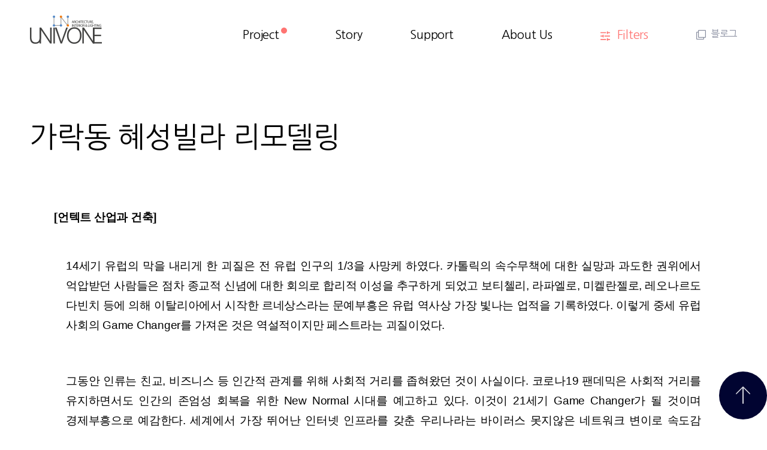

--- FILE ---
content_type: text/html; charset=utf-8
request_url: http://www.univone.com/bbs/board.php?bo_table=PORTFOLIO&wr_id=204&ckattempt=1
body_size: 9302
content:
<!doctype html>
<html lang="ko">
<head>
<meta charset="utf-8">
<meta http-equiv="imagetoolbar" content="no">
<meta http-equiv="X-UA-Compatible" content="IE=edge">
<meta property="og:title" content="인테리어디자인전문 유니브원">
<meta property="og:description" content="상가인테리어, 사무실, 아파트, 맞춤인테리어 디자인, 시공, 설계 전문.">

<title>가락동 혜성빌라 리모델링 > Project | 유니브원</title>
<link rel="canonical" href="http://www.univone.com">
<link rel="stylesheet" href="http://www.univone.com/skin/board/project_QsGallery-click/style.css?ver=171222">
<meta name="description" content="상가인테리어, 사무실, 아파트, 맞춤인테리어 디자인, 시공, 설계 전문">
<link rel="shortcut icon" href="/img/favicon.ico">
<link rel="icon" href="/img/favicon.ico">
<link rel="stylesheet" href="http://www.univone.com/theme/basic/css/default.css?ver=171222">
<link rel="stylesheet" href="https://fonts.googleapis.com/css?family=Nanum+Gothic:400,700&amp;subset=korean">
<!--[if lte IE 8]>
<script src="http://www.univone.com/js/html5.js"></script>
<![endif]-->
<script>
// 자바스크립트에서 사용하는 전역변수 선언
var g5_url       = "http://www.univone.com";
var g5_bbs_url   = "http://www.univone.com/bbs";
var g5_is_member = "";
var g5_is_admin  = "";
var g5_is_mobile = "";
var g5_bo_table  = "PORTFOLIO";
var g5_sca       = "";
var g5_editor    = "smarteditor2";
var g5_cookie_domain = "";
</script>
<script src="http://www.univone.com/js/jquery-1.8.3.min.js"></script>
<script src="http://www.univone.com/js/jquery.menu.js?ver=171222"></script>
<script src="http://www.univone.com/js/common.js?ver=171222"></script>
<script src="http://www.univone.com/js/wrest.js?ver=171222"></script>
<script src="http://www.univone.com/js/placeholders.min.js"></script>
<link rel="stylesheet" href="http://www.univone.com/js/font-awesome/css/font-awesome.min.css">
</head>
<body>

<!-- 상단 시작 { -->
<div id="hd">
	<h1 id="hd_h1">가락동 혜성빌라 리모델링 > Project</h1>

	<div id="skip_to_container"><a href="#container">본문 바로가기</a></div>

		<!-- <div id="tnb"></div> -->	<!-- 회원 -->
	<div id="hd_wrapper">

		<div id="logo">
			<a href="http://www.univone.com"><img src="http://www.univone.com/img/logo.png" alt="유니브원"></a>
		</div>
		<!-- <div class="hd_sch_wr"></div> -->	<!-- 검색 --> <!-- 181231 -->
		<!-- <ul id="hd_qnb"></ul> -->	<!-- gnb-header --> <!-- 181231 -->

		<!-- LNB -->
		<nav id="gnb">
			<h2>메인메뉴</h2>
			<div class="gnb_wrap">
				<ul id="gnb_1dul">
										<li class="gnb_1dli" style="z-index:999">
						<a href="/bbs/board.php?bo_table=PORTFOLIO" target="_self" class="gnb_1da " id="top_0depth">Project</a>  <!-- 191231 활성화 시 .active -->
											</li>
										<li class="gnb_1dli" style="z-index:998">
						<a href="/bbs/board.php?bo_table=BLOG" target="_self" class="gnb_1da " id="top_1depth">Story</a>  <!-- 191231 활성화 시 .active -->
						<ul class="gnb_2dul">
							<li class="gnb_2dli"><a href="/bbs/board.php?bo_table=BLOG" target="_self" class="gnb_2da" >집을 이야기하다</a></li>
													<li class="gnb_2dli"><a href="/bbs/board.php?bo_table=blog_interior" target="_self" class="gnb_2da" >현장 Story</a></li>
													<li class="gnb_2dli"><a href="/bbs/board.php?bo_table=blog_view" target="_self" class="gnb_2da" >세계 디자인 이야기</a></li>
						</ul>
					</li>
										<li class="gnb_1dli" style="z-index:997">
						<a href="/online_info.php" target="_self" class="gnb_1da " id="top_2depth">Support</a>  <!-- 191231 활성화 시 .active -->
						<ul class="gnb_2dul">
							<li class="gnb_2dli"><a href="/online_info.php" target="_self" class="gnb_2da" >1:1문의</a></li>
													<li class="gnb_2dli"><a href="/bbs/board.php?bo_table=after" target="_self" class="gnb_2da" >인테리어 후기</a></li>
													<li class="gnb_2dli"><a href="/bbs/board.php?bo_table=news" target="_self" class="gnb_2da" >보도자료</a></li>
						</ul>
					</li>
										<li class="gnb_1dli" style="z-index:996">
						<a href="/bbs/content.php?co_id=about_us" target="_self" class="gnb_1da " id="top_3depth">About Us</a>  <!-- 191231 활성화 시 .active -->
											</li>
										<li class="gnb_1dli filter"><a href="#filters" class="gnb_1da">Filters</a></li>
					<li class="gnb_1dli link_blank"><a href="https://blog.naver.com/univone" class="gnb_1da" target="blank">블로그</a></li>	<!-- 190412 박목수 카페에서 블로그로 수정 -->
					<li class="gnb_1dli gnb_mnal"><button type="button" class="gnb_menu_btn"><i class="fa fa-bars" aria-hidden="true"></i> Menu</button></li>
				</ul>

				<form name="form_search" method="get" action="/bbs/board.php">
				<div class="layer_dimmed">
					<div id="dimmedMask"></div>
					<div id="filters" class="filter_cont">
						<div class="filter_cont_in">
							<div class="filter_group" id="filter_group_step1">
								<strong>프로젝트</strong>
								<button type="button" class="btn_check active" onclick="funWr8_all();">전체</button>
																<button type="button" class="btn_check   " data-value="건축">건축</button>
																<button type="button" class="btn_check   " data-value="주택">주택</button>
																<button type="button" class="btn_check   " data-value="아파트">아파트</button>
																<button type="button" class="btn_check   " data-value="상업">상업</button>
																<button type="button" class="btn_check   " data-value="기타">기타</button>
															</div>
							<div class="filter_group" id="filter_group_step2">
								<strong>공간</strong>
								<button type="button" class="btn_check active" onclick="funWr9_all();">전체</button>
																<button type="button" class="btn_check " data-value="침실">침실</button>
																<button type="button" class="btn_check " data-value="거실">거실</button>
																<button type="button" class="btn_check " data-value="주방">주방</button>
																<button type="button" class="btn_check " data-value="드레스룸">드레스룸</button>
																<button type="button" class="btn_check " data-value="아이방">아이방</button>
																<button type="button" class="btn_check " data-value="서재">서재</button>
																<button type="button" class="btn_check " data-value="다락방">다락방</button>
																<button type="button" class="btn_check " data-value="욕실">욕실</button>
																<button type="button" class="btn_check " data-value="발코니/다용도실">발코니/다용도실</button>
																<button type="button" class="btn_check " data-value="현관/복도">현관/복도</button>
															</div>
							<div class="filter_group" id="filter_group_step3">
								<strong>컬러</strong>

								<!-- 190116 수정 -->
								<button type="button" class="btn_check active" onclick="funWr10_all();">전체</button>
																<button type="button" class="btn_check_color white  " data-value="white" >White</button>
																<button type="button" class="btn_check_color gray  " data-value="gray" >Gray</button>
																<button type="button" class="btn_check_color black  " data-value="black" >Black</button>
																<button type="button" class="btn_check_color red  " data-value="red" >Red</button>
																<button type="button" class="btn_check_color brown  " data-value="brown" >Brown</button>
																<button type="button" class="btn_check_color yellow  " data-value="yellow" >Yellow</button>
																<button type="button" class="btn_check_color pink  " data-value="pink" >Pink</button>
																<button type="button" class="btn_check_color green  " data-value="green" >Green</button>
																<button type="button" class="btn_check_color blue  " data-value="blue" >Blue</button>
																<button type="button" class="btn_check_color navy  " data-value="navy" >Navy</button>
																<button type="button" class="btn_check_color violet  " data-value="violet" >Violet</button>
								
								<!-- // 190116 수정 -->

							</div>
							<div class="set_btn"><button type="reset" class="btn_lg" onclick="funInit();">초기화</button> <button type="button" class="btn_lg btn_em" onclick="funSearch();">적용</button></div>
							<button type="button" class="gnb_close_btn"><span class="sound_only">닫기</span></button>
						</div>
					</div>
				</div>
				<input type="hidden" name="wr_8">
				<input type="hidden" name="wr_9">
				<input type="hidden" name="wr_10">
				<input type="hidden" name="bo_table" value="PORTFOLIO">

				</form>


				<div id="gnb_all">
					<h2>전체메뉴</h2>
					<ul class="gnb_al_ul">
												<li class="gnb_al_li">
							<a href="/bbs/board.php?bo_table=PORTFOLIO" target="_self" class="gnb_al_a">Project</a>
													</li>
												<li class="gnb_al_li">
							<a href="/bbs/board.php?bo_table=BLOG" target="_self" class="gnb_al_a">Story</a>
							<ul>
								<li><a href="/bbs/board.php?bo_table=BLOG" target="_self"><i class="fa fa-caret-right" aria-hidden="true"></i> 집을 이야기하다</a></li>
															<li><a href="/bbs/board.php?bo_table=blog_interior" target="_self"><i class="fa fa-caret-right" aria-hidden="true"></i> 현장 Story</a></li>
															<li><a href="/bbs/board.php?bo_table=blog_view" target="_self"><i class="fa fa-caret-right" aria-hidden="true"></i> 세계 디자인 이야기</a></li>
							</ul>
						</li>
												<li class="gnb_al_li">
							<a href="/online_info.php" target="_self" class="gnb_al_a">Support</a>
							<ul>
								<li><a href="/online_info.php" target="_self"><i class="fa fa-caret-right" aria-hidden="true"></i> 1:1문의</a></li>
															<li><a href="/bbs/board.php?bo_table=after" target="_self"><i class="fa fa-caret-right" aria-hidden="true"></i> 인테리어 후기</a></li>
															<li><a href="/bbs/board.php?bo_table=news" target="_self"><i class="fa fa-caret-right" aria-hidden="true"></i> 보도자료</a></li>
							</ul>
						</li>
												<li class="gnb_al_li">
							<a href="/bbs/content.php?co_id=about_us" target="_self" class="gnb_al_a">About Us</a>
													</li>
											</ul>
					<button type="button" class="gnb_close_btn"><i class="fa fa-times" aria-hidden="true"></i></button>
				</div>
			</div>
		</nav>
		<!-- // LNB -->
	</div>
</div>
<!-- } 상단 끝 -->


<script>
	// 전체메뉴
	$(function(){
		var contHeight = $(document).height();
		var contWidth = $(document).width();
		$("#gnb_all").css({"width":contWidth,"height":contHeight});
		$(".gnb_menu_btn").click(function(){
			$("#gnb_all").show();
		});
		$(".gnb_close_btn").click(function(){
			$("#gnb_all").hide();
		});
	});
	// 필터
	function wrapWindowByMask(){
		//화면의 높이와 너비를 구한다.
		var maskHeight = $(document).height() - 168;
		var maskWidth = $(document).width();
		//마스크의 높이와 너비를 화면 것으로 만들어 전체 화면을 채운다.
		$("#dimmedMask").css({"width":maskWidth,"height":maskHeight});
		//애니메이션 효과 - 일단 0초동안 까맣게 됐다가 60% 불투명도로 간다.
		$("#dimmedMask").fadeIn(0);
		$("#dimmedMask").fadeTo("slow",0.6);
		//윈도우 같은 거 띄운다.
		$(".filter_cont").show();
	}
	$(document).ready(function(){
		//검은 막 띄우기
		$(".gnb_1dli.filter > a").click(function(e){
			e.preventDefault();
			wrapWindowByMask();
		});
		//닫기 버튼을 눌렀을 때
		$(".filter_cont .gnb_close_btn").click(function (e) {
			//링크 기본동작은 작동하지 않도록 한다.
			e.preventDefault();
			$("#dimmedMask, .filter_cont").hide();
		});
		//검은 막을 눌렀을 때
		$("#dimmedMask").click(function () {
			$(this).hide();
			$(".filter_cont").hide();
		});
		$(".btn_check").click(function (){

			if($(this).hasClass('active')){
				$(this).removeClass("active");
			} else {
				$(this).addClass("active");
			}

			if($('#filter_group_step1').children( '.btn_check:not(:first)' ).hasClass('active')){
				$('#filter_group_step1').children( '.btn_check:first' ).removeClass("active");
			} else {
				$('#filter_group_step1').children( '.btn_check:first' ).addClass("active");
			}

			if($('#filter_group_step2').children( '.btn_check:not(:first)' ).hasClass('active')){
				$('#filter_group_step2').children( '.btn_check:first' ).removeClass("active");
			} else {
				$('#filter_group_step2').children( '.btn_check:first' ).addClass("active");
			}

			if($('#filter_group_step3').children( '.btn_check_color' ).hasClass('active')){
				$('#filter_group_step3').children( '.btn_check' ).removeClass("active");
			} else {
				$('#filter_group_step3').children( '.btn_check' ).addClass("active");
			}

		});

		$(".btn_check_color").click(function (){
			if($(this).hasClass('active')){
				$(this).removeClass("active");
			} else {
				$(this).addClass("active");
			}

			if($('#filter_group_step3').children( '.btn_check_color' ).hasClass('active')){
				$('#filter_group_step3').children( '.btn_check' ).removeClass("active");
			} else {
				$('#filter_group_step3').children( '.btn_check' ).addClass("active");
			}

		});
	});

	function funWr8_all(){
		var f = document.form_search;
		f.wr_8.value = "";

		$('#filter_group_step1').children( '.btn_check:not(:first)' ).removeClass('active');
	}
	function funWr9_all(){
		var f = document.form_search;
		f.wr_9.value = "";

		$('#filter_group_step2').children( '.btn_check:not(:first)' ).removeClass('active');
	}
	function funWr10_all(){
		var f = document.form_search;
		f.wr_10.value = "";

		$('#filter_group_step3').children( '.btn_check_color' ).removeClass('active');
	}

	function funSearch(){
		var f = document.form_search;


		var wr_8 = "";
		var lng = $('#filter_group_step1 > .btn_check').length;
		for(var i = 1; i <= lng; i++){
			if($('#filter_group_step1 > .btn_check').eq(i).hasClass('active')){
				wr_8 += ","+$('#filter_group_step1 > .btn_check').eq(i).attr("data-value");
			}
		}
		f.wr_8.value =  wr_8.substr( 1, wr_8.length ) ;

		var wr_9 = "";
		var lng = $('#filter_group_step2 > .btn_check').length;
		for(var i = 1; i <= lng; i++){
			if($('#filter_group_step2 > .btn_check').eq(i).hasClass('active')){
				wr_9 += ","+$('#filter_group_step2 > .btn_check').eq(i).attr("data-value");
			}
		}
		f.wr_9.value = wr_9.substr( 1, wr_9.length ) ;

		var wr_10 = "";
		var lng = $('#filter_group_step3 > .btn_check_color').length;
		for(var i = 1; i <= lng; i++){
			if($('#filter_group_step3 > .btn_check_color').eq(i).hasClass('active')){
				wr_10 += ","+$('#filter_group_step3 > .btn_check_color').eq(i).attr("data-value");
			}
		}
		f.wr_10.value =  wr_10.substr( 1, wr_10.length ) ;
		f.submit();
	}
	function funInit(){

		$('#filter_group_step1').children( '.btn_check:not(:first)' ).removeClass('active');
		$('#filter_group_step1').children( '.btn_check:first' ).addClass('active');

		$('#filter_group_step2').children( '.btn_check:not(:first)' ).removeClass('active');
		$('#filter_group_step2').children( '.btn_check:first' ).addClass('active');

		//$('#filter_group_step3').children( '.btn_check:not(:first)' ).removeClass('active');
		//$('#filter_group_step3').children( '.btn_check:first' ).addClass('active');

		$('#filter_group_step3').children( '.btn_check_color' ).removeClass('active');
	}
</script>

<hr>

<!-- 콘텐츠 시작 { -->
<div id="wrapper">
	<div id="container_wr">

	<div id="container">
		<h2 id="container_title"><span title="가락동 혜성빌라 리모델링 &gt; Project">Project</span></h2>

<script src="http://www.univone.com/js/viewimageresize.js"></script>

<!-- 게시물 읽기 시작 { -->
<div id="bo_v_table">Project</div>

<article id="bo_v" style="width:100%">
	
	<header>
		<h1 id="bo_v_title">
			가락동 혜성빌라 리모델링		</h1>
	</header>

	<section id="bo_v_info">
		<h2>페이지 정보</h2>
	</section>

	<!-- 게시물 상단 버튼 시작 { -->
	<!-- <div id="bo_v_top"></div> -->
	<!-- } 게시물 상단 버튼 끝 -->

	<section id="bo_v_atc">
		<h2 id="bo_v_atc_title">본문</h2>

		<!-- 본문 내용 시작 { -->
		<div id="bo_v_con"><div class="se-component se-text se-l-default" style="margin:0px;padding:0px;border:0px;line-height:inherit;font-family:'se-nanumgothic', nanumgothic, sans-serif, Meiryo;vertical-align:baseline;color:rgb(85,122,116);background-color:rgb(255,255,255);"><div class="se-component-content" style="margin:0px auto;padding:0px 40px;border:0px;font:inherit;vertical-align:baseline;max-width:100%;"><div class="se-section se-section-text se-l-default" style="margin:0px;padding:0px;border:0px;font:inherit;vertical-align:baseline;"><div class="se-module se-module-text" style="margin:0px;padding:0px;border:0px;font:inherit;vertical-align:baseline;"><p class="se-text-paragraph se-text-paragraph-align-justify" style="border:0px;font-style:inherit;font-variant:inherit;font-weight:inherit;font-size:0px;line-height:1.6;font-family:inherit;vertical-align:baseline;white-space:pre-line;text-align:justify;"><span class="se-fs-fs13 se-ff-" style="margin:0px;padding:0px;border:0px;font-style:inherit;font-variant:inherit;font-weight:inherit;font-size:13px;vertical-align:baseline;color:rgb(0,0,0);"><span style="font-weight:700;background-color:inherit;font-family:inherit;font-size:14pt;">[언텍트 산업과 건축]</span></span></p></div></div></div></div><div class="se-component se-quotation se-l-quotation_line" style="margin:40px 0px 0px;padding:0px;border:0px;line-height:inherit;font-family:'se-nanumgothic', nanumgothic, sans-serif, Meiryo;vertical-align:baseline;color:rgb(85,122,116);background-color:rgb(255,255,255);"><div class="se-component-content" style="margin:0px auto;padding:0px 40px;border:0px;font:inherit;vertical-align:baseline;max-width:100%;"><div class="se-section se-section-quotation se-l-quotation_line" style="margin:0px auto;padding:10px 0px;border:0px;font:inherit;vertical-align:baseline;"><blockquote class="se-quotation-container" style="margin:auto;padding:0px 20px;border:0px;font:inherit;vertical-align:baseline;"><div class="se-module se-module-text se-quote" style="margin:0px;padding:0px;border:0px;font:inherit;vertical-align:baseline;"><p class="se-text-paragraph se-text-paragraph-align-" style="border:0px;font-style:inherit;font-variant:inherit;font-weight:inherit;font-size:0px;line-height:1.8;font-family:inherit;vertical-align:baseline;white-space:pre-wrap;"><span class="se-fs-fs13 se-ff-" style="margin:0px;padding:0px;border:0px;font-style:inherit;font-variant:inherit;font-weight:inherit;font-size:14pt;vertical-align:baseline;color:rgb(0,0,0);">14세기 유럽의 막을 내리게 한 괴질은 전 유럽 인구의 1/3을 사망케 하였다. 카톨릭의 속수무책에 대한 실망과 과도한 권위에서 억압받던 사람들은 점차 종교적 신념에 대한 회의로 합리적 이성을 추구하게 되었고 보티첼리, 라파엘로, 미켈란젤로, 레오나르도 다빈치 등에 의해 이탈리아에서 시작한 르네상스라는 문예부흥은 유럽 역사상 가장 빛나는 업적을 기록하였다. 이렇게 중세 유럽 사회의 Game Changer를 가져온 것은 역설적이지만 페스트라는 괴질이었다.</span></p></div></blockquote></div></div></div><div class="se-component se-quotation se-l-quotation_line" style="margin:40px 0px 0px;padding:0px;border:0px;line-height:inherit;font-family:'se-nanumgothic', nanumgothic, sans-serif, Meiryo;vertical-align:baseline;color:rgb(85,122,116);background-color:rgb(255,255,255);"><div class="se-component-content" style="margin:0px auto;padding:0px 40px;border:0px;font:inherit;vertical-align:baseline;max-width:100%;"><div class="se-section se-section-quotation se-l-quotation_line" style="margin:0px auto;padding:10px 0px;border:0px;font:inherit;vertical-align:baseline;"><blockquote class="se-quotation-container" style="margin:auto;padding:0px 20px;border:0px;font:inherit;vertical-align:baseline;"><div class="se-module se-module-text se-quote" style="margin:0px;padding:0px;border:0px;font:inherit;vertical-align:baseline;"><p class="se-text-paragraph se-text-paragraph-align-" style="border:0px;font-style:inherit;font-variant:inherit;font-weight:inherit;font-size:0px;line-height:1.8;font-family:inherit;vertical-align:baseline;white-space:pre-wrap;"><span class="se-fs-fs13 se-ff-" style="margin:0px;padding:0px;border:0px;font-style:inherit;font-variant:inherit;font-weight:inherit;font-size:14pt;vertical-align:baseline;color:rgb(0,0,0);">그동안 인류는 친교, 비즈니스 등 인간적 관계를 위해 사회적 거리를 좁혀왔던 것이 사실이다. 코로나19 팬데믹은 사회적 거리를 유지하면서도 인간의 존엄성 회복을 위한 New Normal 시대를 예고하고 있다. 이것이 21세기 Game Changer가 될 것이며 경제부흥으로 예감한다. 세계에서 가장 뛰어난 인터넷 인프라를 갖춘 우리나라는 바이러스 못지않은 네트워크 변이로 속도감 있게 확장될 것이며 특히 Untact 산업은 이미 큰 변화를 보이고 있으며 건축 분야에도 가능해졌음을 실감하고 있다. </span></p></div></blockquote></div></div></div><div class="se-component se-quotation se-l-quotation_line" style="margin:40px 0px 0px;padding:0px;border:0px;line-height:inherit;font-family:'se-nanumgothic', nanumgothic, sans-serif, Meiryo;vertical-align:baseline;color:rgb(85,122,116);background-color:rgb(255,255,255);"><div class="se-component-content" style="margin:0px auto;padding:0px 40px;border:0px;font:inherit;vertical-align:baseline;max-width:100%;"><div class="se-section se-section-quotation se-l-quotation_line" style="margin:0px auto;padding:10px 0px;border:0px;font:inherit;vertical-align:baseline;"><blockquote class="se-quotation-container" style="margin:auto;padding:0px 20px;border:0px;font:inherit;vertical-align:baseline;"><div class="se-module se-module-text se-quote" style="margin:0px;padding:0px;border:0px;font:inherit;vertical-align:baseline;"><p class="se-text-paragraph se-text-paragraph-align-" style="border:0px;font-style:inherit;font-variant:inherit;font-weight:inherit;font-size:0px;line-height:1.8;font-family:inherit;vertical-align:baseline;white-space:pre-wrap;"><span class="se-fs-fs13 se-ff-" style="margin:0px;padding:0px;border:0px;font-style:inherit;font-variant:inherit;font-weight:inherit;font-size:14pt;vertical-align:baseline;color:rgb(0,0,0);">최근 해외에 있는 고객 의뢰를 받고 인테리어 공사를 마감했다. 먼저 인터넷에서 평면도 확보, 카카오 보이스톡으로 1차 상담, 견적서 1차 제안, 견적서 검토 및 수정, 계약, 공정표 작성, 마감재 샘플링 대행 및 컨폼, 공사착공 및 진행상황 공유, 중간 검토 및 수정 등을 통하여 오늘 완성에 이르렀다. 2가지 미흡한 부분이 있었지만 대처할 수 있는 것이었고 어려운 환경이었지만 완만하게 정리되었다. 사실, 이런 경험이 몇 번 있었지만 조금만 더 대비하면 오류는 확실히 줄일 수 있을 것이며 이것은 신축 현장에서도 신뢰가 우선 한다면 충분히 가능할 것이다.</span></p></div></blockquote></div></div></div><div class="se-component se-quotation se-l-quotation_line" style="margin:40px 0px 0px;padding:0px;border:0px;line-height:inherit;font-family:'se-nanumgothic', nanumgothic, sans-serif, Meiryo;vertical-align:baseline;color:rgb(85,122,116);background-color:rgb(255,255,255);"><div class="se-component-content" style="margin:0px auto;padding:0px 40px;border:0px;font:inherit;vertical-align:baseline;max-width:100%;"><div class="se-section se-section-quotation se-l-quotation_line" style="margin:0px auto;padding:10px 0px;border:0px;font:inherit;vertical-align:baseline;"><blockquote class="se-quotation-container" style="margin:auto;padding:0px 20px;border:0px;font:inherit;vertical-align:baseline;"><div class="se-module se-module-text se-quote" style="margin:0px;padding:0px;border:0px;font:inherit;vertical-align:baseline;"><p class="se-text-paragraph se-text-paragraph-align-" style="border:0px;font-style:inherit;font-variant:inherit;font-weight:inherit;font-size:0px;line-height:1.8;font-family:inherit;vertical-align:baseline;white-space:pre-wrap;"><span class="se-fs-fs13 se-ff-" style="margin:0px;padding:0px;border:0px;font-style:inherit;font-variant:inherit;font-weight:inherit;font-size:14pt;vertical-align:baseline;color:rgb(0,0,0);">아마존과 에어비앤비는 각각 매장이 없는 유통회사이고 호텔이 없는 호텔회사이다. 그리고 넷플릭스는 극장도 없는데 영화를 판다. 이미 사회 저변에 자리잡고 있는 이런 공룡회사들은 코로나19 팬데믹에도 끄덕없이 성장하고  있다. 다양한 분야에서 이와 유사한 언텍트 산업은 전 세계적으로 발현할 것이고 건축 분야에서도 적극적인 대비가 필요할것이다.</span></p></div></blockquote></div></div></div><div class="se-component se-horizontalLine se-l-line1" style="margin:40px 0px 0px;padding:0px;border:0px;line-height:inherit;font-family:'se-nanumgothic', nanumgothic, sans-serif, Meiryo;vertical-align:baseline;color:rgb(85,122,116);background-color:rgb(255,255,255);"><div class="se-component-content" style="margin:0px auto;padding:0px 40px;border:0px;font:inherit;vertical-align:baseline;max-width:100%;"><div class="se-section se-section-horizontalLine se-l-line1 se-section-align-justify" style="margin:0px;padding:0px;border:0px;font:inherit;vertical-align:baseline;"><div class="se-module se-module-horizontalLine" style="margin:0px;padding:30px 0px 29px;border:0px;font:inherit;vertical-align:baseline;width:707px;"><hr class="se-hr" style="margin:0px auto;border:0px;width:707px;height:1px;background-color:rgb(221,221,221);" /></div></div></div></div><div class="se-component se-text se-l-default" style="margin:30px 0px 0px;padding:0px;border:0px;line-height:inherit;font-family:'se-nanumgothic', nanumgothic, sans-serif, Meiryo;vertical-align:baseline;color:rgb(85,122,116);background-color:rgb(255,255,255);"><div class="se-component-content" style="margin:0px auto;padding:0px 40px;border:0px;font:inherit;vertical-align:baseline;max-width:100%;"><div class="se-section se-section-text se-l-default" style="margin:0px;padding:0px;border:0px;font:inherit;vertical-align:baseline;"><div class="se-module se-module-text" style="margin:0px;padding:0px;border:0px;font:inherit;vertical-align:baseline;"><p class="se-text-paragraph se-text-paragraph-align-" style="border:0px;font-style:inherit;font-variant:inherit;font-weight:inherit;font-size:0px;line-height:1.6;font-family:inherit;vertical-align:baseline;white-space:pre-wrap;"><span class="se-fs-fs13 se-ff-" style="margin:0px;padding:0px;border:0px;font-style:inherit;font-variant:inherit;font-weight:inherit;font-size:13px;vertical-align:baseline;color:rgb(0,0,0);"><span style="font-weight:700;background-color:inherit;font-family:inherit;font-size:14pt;">[가락동 혜설빌라 리모델링]</span></span></p><p class="se-text-paragraph se-text-paragraph-align-" style="border:0px;font-style:inherit;font-variant:inherit;font-weight:inherit;font-size:0px;line-height:1.6;font-family:inherit;vertical-align:baseline;white-space:pre-wrap;"><span class="se-fs-fs13 se-ff-" style="margin:0px;padding:0px;border:0px;font-style:inherit;font-variant:inherit;font-weight:inherit;font-size:13px;vertical-align:baseline;color:rgb(0,0,0);"><span style="font-weight:700;background-color:inherit;font-family:inherit;font-size:14pt;">​</span></span></p><p class="se-text-paragraph se-text-paragraph-align-" style="border:0px;font-style:inherit;font-variant:inherit;font-weight:inherit;font-size:0px;line-height:1.8;font-family:inherit;vertical-align:baseline;white-space:pre-wrap;"><span class="se-fs-fs13 se-ff- se-weight-unset" style="margin:0px;padding:0px;border:0px;font-style:inherit;font-variant:inherit;font-size:14pt;vertical-align:baseline;color:rgb(0,0,0);">면적 : 71㎡(21평)</span></p><p class="se-text-paragraph se-text-paragraph-align-" style="border:0px;font-style:inherit;font-variant:inherit;font-weight:inherit;font-size:0px;line-height:1.8;font-family:inherit;vertical-align:baseline;white-space:pre-wrap;"><span class="se-fs-fs13 se-ff- se-weight-unset" style="margin:0px;padding:0px;border:0px;font-style:inherit;font-variant:inherit;font-size:14pt;vertical-align:baseline;color:rgb(0,0,0);">공사내용 : 창문교체(kcc), 방문 교체(예림도어), 단열가벽 일부, 천정공사, 라인조명, 전기.조명, 타일.도기, 필름시공 일부, 발코니.다용도실 수성페인트, 장폭합지벽지, LG하우스 바닥재(600*600*3t), 주방가구 및 신발장(퍼시스원) 및 기타</span></p><p class="se-text-paragraph se-text-paragraph-align-" style="border:0px;font-style:inherit;font-variant:inherit;font-weight:inherit;font-size:0px;line-height:1.8;font-family:inherit;vertical-align:baseline;white-space:pre-wrap;"><span class="se-fs-fs13 se-ff- se-weight-unset" style="margin:0px;padding:0px;border:0px;font-style:inherit;font-variant:inherit;font-size:14pt;vertical-align:baseline;color:rgb(0,0,0);"><br /></span></p><p class="se-text-paragraph se-text-paragraph-align-" style="border:0px;font-style:inherit;font-variant:inherit;font-weight:inherit;font-size:0px;line-height:1.8;font-family:inherit;vertical-align:baseline;white-space:pre-wrap;"><span class="se-fs-fs13 se-ff- se-weight-unset" style="margin:0px;padding:0px;border:0px;font-style:inherit;font-variant:inherit;font-size:14pt;vertical-align:baseline;color:rgb(0,0,0);"><img src="http://www.univone.com/data/editor/2111/8ccdeca1b567731dd5529391ae1ee9ec_1637909045_2208.jpg" title="8ccdeca1b567731dd5529391ae1ee9ec_1637909045_2208.jpg" style="font-size:16px;" alt="8ccdeca1b567731dd5529391ae1ee9ec_1637909045_2208.jpg" /></span></p><p class="se-text-paragraph se-text-paragraph-align-" style="border:0px;font-style:inherit;font-variant:inherit;font-weight:inherit;font-size:0px;line-height:1.8;font-family:inherit;vertical-align:baseline;white-space:pre-wrap;"><span class="se-fs-fs13 se-ff- se-weight-unset" style="margin:0px;padding:0px;border:0px;font-style:inherit;font-variant:inherit;font-size:12pt;vertical-align:baseline;color:rgb(0,0,0);"><br /></span></p><p class="se-text-paragraph se-text-paragraph-align-" style="border:0px;font-style:inherit;font-variant:inherit;font-weight:inherit;font-size:0px;line-height:1.8;font-family:inherit;vertical-align:baseline;white-space:pre-wrap;"><span class="se-fs-fs13 se-ff- se-weight-unset" style="margin:0px;padding:0px;border:0px;font-style:inherit;font-variant:inherit;font-size:12pt;vertical-align:baseline;color:rgb(0,0,0);"><img src="http://www.univone.com/data/editor/2111/8ccdeca1b567731dd5529391ae1ee9ec_1637909033_815.jpg" title="8ccdeca1b567731dd5529391ae1ee9ec_1637909033_815.jpg" alt="8ccdeca1b567731dd5529391ae1ee9ec_1637909033_815.jpg" /></span></p><p class="se-text-paragraph se-text-paragraph-align-" style="border:0px;font-style:inherit;font-variant:inherit;font-weight:inherit;font-size:0px;line-height:1.8;font-family:inherit;vertical-align:baseline;white-space:pre-wrap;"><span class="se-fs-fs13 se-ff- se-weight-unset" style="margin:0px;padding:0px;border:0px;font-style:inherit;font-variant:inherit;font-size:12pt;vertical-align:baseline;color:rgb(0,0,0);"><br style="clear:both;" /><img src="http://www.univone.com/data/editor/2111/8ccdeca1b567731dd5529391ae1ee9ec_1637909034_4677.jpg" title="8ccdeca1b567731dd5529391ae1ee9ec_1637909034_4677.jpg" alt="8ccdeca1b567731dd5529391ae1ee9ec_1637909034_4677.jpg" /></span></p><p class="se-text-paragraph se-text-paragraph-align-" style="border:0px;font-style:inherit;font-variant:inherit;font-weight:inherit;font-size:0px;line-height:1.8;font-family:inherit;vertical-align:baseline;white-space:pre-wrap;"><span class="se-fs-fs13 se-ff- se-weight-unset" style="margin:0px;padding:0px;border:0px;font-style:inherit;font-variant:inherit;font-size:12pt;vertical-align:baseline;color:rgb(0,0,0);"><br style="clear:both;" /><img src="http://www.univone.com/data/editor/2111/8ccdeca1b567731dd5529391ae1ee9ec_1637909039_6163.jpg" title="8ccdeca1b567731dd5529391ae1ee9ec_1637909039_6163.jpg" alt="8ccdeca1b567731dd5529391ae1ee9ec_1637909039_6163.jpg" /></span></p><p class="se-text-paragraph se-text-paragraph-align-" style="border:0px;font-style:inherit;font-variant:inherit;font-weight:inherit;font-size:0px;line-height:1.8;font-family:inherit;vertical-align:baseline;white-space:pre-wrap;"><span class="se-fs-fs13 se-ff- se-weight-unset" style="margin:0px;padding:0px;border:0px;font-style:inherit;font-variant:inherit;font-size:12pt;vertical-align:baseline;color:rgb(0,0,0);"><br style="clear:both;" /><img src="http://www.univone.com/data/editor/2111/8ccdeca1b567731dd5529391ae1ee9ec_1637909040_1858.jpg" title="8ccdeca1b567731dd5529391ae1ee9ec_1637909040_1858.jpg" alt="8ccdeca1b567731dd5529391ae1ee9ec_1637909040_1858.jpg" /></span></p><p class="se-text-paragraph se-text-paragraph-align-" style="border:0px;font-style:inherit;font-variant:inherit;font-weight:inherit;font-size:0px;line-height:1.8;font-family:inherit;vertical-align:baseline;white-space:pre-wrap;"><span class="se-fs-fs13 se-ff- se-weight-unset" style="margin:0px;padding:0px;border:0px;font-style:inherit;font-variant:inherit;font-size:12pt;vertical-align:baseline;color:rgb(0,0,0);"><br style="clear:both;" /><img src="http://www.univone.com/data/editor/2111/8ccdeca1b567731dd5529391ae1ee9ec_1637909041_3999.jpg" title="8ccdeca1b567731dd5529391ae1ee9ec_1637909041_3999.jpg" alt="8ccdeca1b567731dd5529391ae1ee9ec_1637909041_3999.jpg" /></span></p><p class="se-text-paragraph se-text-paragraph-align-" style="border:0px;font-style:inherit;font-variant:inherit;font-weight:inherit;font-size:0px;line-height:1.8;font-family:inherit;vertical-align:baseline;white-space:pre-wrap;"><span class="se-fs-fs13 se-ff- se-weight-unset" style="margin:0px;padding:0px;border:0px;font-style:inherit;font-variant:inherit;font-size:12pt;vertical-align:baseline;color:rgb(0,0,0);"><br style="clear:both;" /><img src="http://www.univone.com/data/editor/2111/8ccdeca1b567731dd5529391ae1ee9ec_1637909042_0141.jpg" title="8ccdeca1b567731dd5529391ae1ee9ec_1637909042_0141.jpg" alt="8ccdeca1b567731dd5529391ae1ee9ec_1637909042_0141.jpg" /></span></p><p class="se-text-paragraph se-text-paragraph-align-" style="border:0px;font-style:inherit;font-variant:inherit;font-weight:inherit;font-size:0px;line-height:1.8;font-family:inherit;vertical-align:baseline;white-space:pre-wrap;"><span class="se-fs-fs13 se-ff- se-weight-unset" style="margin:0px;padding:0px;border:0px;font-style:inherit;font-variant:inherit;font-size:12pt;vertical-align:baseline;color:rgb(0,0,0);"><br style="clear:both;" /><img src="http://www.univone.com/data/editor/2111/8ccdeca1b567731dd5529391ae1ee9ec_1637909044_6407.jpg" title="8ccdeca1b567731dd5529391ae1ee9ec_1637909044_6407.jpg" alt="8ccdeca1b567731dd5529391ae1ee9ec_1637909044_6407.jpg" /></span></p><p class="se-text-paragraph se-text-paragraph-align-" style="border:0px;font-style:inherit;font-variant:inherit;font-weight:inherit;font-size:0px;line-height:1.8;font-family:inherit;vertical-align:baseline;white-space:pre-wrap;"><span class="se-fs-fs13 se-ff- se-weight-unset" style="margin:0px;padding:0px;border:0px;font-style:inherit;font-variant:inherit;font-size:12pt;vertical-align:baseline;color:rgb(0,0,0);"><br /></span></p><p class="se-text-paragraph se-text-paragraph-align-" style="border:0px;font-style:inherit;font-variant:inherit;font-weight:inherit;font-size:0px;line-height:1.8;font-family:inherit;vertical-align:baseline;white-space:pre-wrap;"><span class="se-fs-fs13 se-ff- se-weight-unset" style="margin:0px;padding:0px;border:0px;font-style:inherit;font-variant:inherit;font-size:12pt;vertical-align:baseline;color:rgb(0,0,0);"><img src="http://www.univone.com/data/editor/2111/8ccdeca1b567731dd5529391ae1ee9ec_1637909046_3908.jpg" title="8ccdeca1b567731dd5529391ae1ee9ec_1637909046_3908.jpg" alt="8ccdeca1b567731dd5529391ae1ee9ec_1637909046_3908.jpg" /></span></p><p class="se-text-paragraph se-text-paragraph-align-" style="border:0px;font-style:inherit;font-variant:inherit;font-weight:inherit;font-size:0px;line-height:1.8;font-family:inherit;vertical-align:baseline;white-space:pre-wrap;"><span class="se-fs-fs13 se-ff- se-weight-unset" style="margin:0px;padding:0px;border:0px;font-style:inherit;font-variant:inherit;font-size:12pt;vertical-align:baseline;color:rgb(0,0,0);"><br style="clear:both;" /><img src="http://www.univone.com/data/editor/2111/8ccdeca1b567731dd5529391ae1ee9ec_1637909047_0087.jpg" title="8ccdeca1b567731dd5529391ae1ee9ec_1637909047_0087.jpg" alt="8ccdeca1b567731dd5529391ae1ee9ec_1637909047_0087.jpg" /></span></p><p class="se-text-paragraph se-text-paragraph-align-" style="border:0px;font-style:inherit;font-variant:inherit;font-weight:inherit;font-size:0px;line-height:1.8;font-family:inherit;vertical-align:baseline;white-space:pre-wrap;"><span class="se-fs-fs13 se-ff- se-weight-unset" style="margin:0px;padding:0px;border:0px;font-style:inherit;font-variant:inherit;font-size:12pt;vertical-align:baseline;color:rgb(0,0,0);"><br style="clear:both;" /><img src="http://www.univone.com/data/editor/2111/8ccdeca1b567731dd5529391ae1ee9ec_1637909053_1854.jpg" title="8ccdeca1b567731dd5529391ae1ee9ec_1637909053_1854.jpg" alt="8ccdeca1b567731dd5529391ae1ee9ec_1637909053_1854.jpg" /></span></p><p class="se-text-paragraph se-text-paragraph-align-" style="border:0px;font-style:inherit;font-variant:inherit;font-weight:inherit;font-size:0px;line-height:1.8;font-family:inherit;vertical-align:baseline;white-space:pre-wrap;"><span class="se-fs-fs13 se-ff- se-weight-unset" style="margin:0px;padding:0px;border:0px;font-style:inherit;font-variant:inherit;font-size:12pt;vertical-align:baseline;color:rgb(0,0,0);"><br style="clear:both;" /><img src="http://www.univone.com/data/editor/2111/8ccdeca1b567731dd5529391ae1ee9ec_1637909053_7935.jpg" title="8ccdeca1b567731dd5529391ae1ee9ec_1637909053_7935.jpg" alt="8ccdeca1b567731dd5529391ae1ee9ec_1637909053_7935.jpg" /></span></p><p class="se-text-paragraph se-text-paragraph-align-" style="border:0px;font-style:inherit;font-variant:inherit;font-weight:inherit;font-size:0px;line-height:1.8;font-family:inherit;vertical-align:baseline;white-space:pre-wrap;"><span class="se-fs-fs13 se-ff- se-weight-unset" style="margin:0px;padding:0px;border:0px;font-style:inherit;font-variant:inherit;font-size:12pt;vertical-align:baseline;color:rgb(0,0,0);"><br style="clear:both;" /><img src="http://www.univone.com/data/editor/2111/8ccdeca1b567731dd5529391ae1ee9ec_1637909056_1989.jpg" title="8ccdeca1b567731dd5529391ae1ee9ec_1637909056_1989.jpg" alt="8ccdeca1b567731dd5529391ae1ee9ec_1637909056_1989.jpg" /></span></p><p class="se-text-paragraph se-text-paragraph-align-" style="border:0px;font-style:inherit;font-variant:inherit;font-weight:inherit;font-size:0px;line-height:1.8;font-family:inherit;vertical-align:baseline;white-space:pre-wrap;"><span class="se-fs-fs13 se-ff- se-weight-unset" style="margin:0px;padding:0px;border:0px;font-style:inherit;font-variant:inherit;font-size:12pt;vertical-align:baseline;color:rgb(0,0,0);"><br style="clear:both;" /><img src="http://www.univone.com/data/editor/2111/8ccdeca1b567731dd5529391ae1ee9ec_1637909056_8287.jpg" title="8ccdeca1b567731dd5529391ae1ee9ec_1637909056_8287.jpg" alt="8ccdeca1b567731dd5529391ae1ee9ec_1637909056_8287.jpg" /></span></p><p class="se-text-paragraph se-text-paragraph-align-" style="border:0px;font-style:inherit;font-variant:inherit;font-weight:inherit;font-size:0px;line-height:1.8;font-family:inherit;vertical-align:baseline;white-space:pre-wrap;"><span class="se-fs-fs13 se-ff- se-weight-unset" style="margin:0px;padding:0px;border:0px;font-style:inherit;font-variant:inherit;font-size:12pt;vertical-align:baseline;color:rgb(0,0,0);"><br style="clear:both;" /><img src="http://www.univone.com/data/editor/2111/8ccdeca1b567731dd5529391ae1ee9ec_1637909059_9337.jpg" title="8ccdeca1b567731dd5529391ae1ee9ec_1637909059_9337.jpg" alt="8ccdeca1b567731dd5529391ae1ee9ec_1637909059_9337.jpg" /></span></p><p class="se-text-paragraph se-text-paragraph-align-" style="border:0px;font-style:inherit;font-variant:inherit;font-weight:inherit;font-size:0px;line-height:1.8;font-family:inherit;vertical-align:baseline;white-space:pre-wrap;"><span class="se-fs-fs13 se-ff- se-weight-unset" style="margin:0px;padding:0px;border:0px;font-style:inherit;font-variant:inherit;font-size:12pt;vertical-align:baseline;color:rgb(0,0,0);"><br style="clear:both;" /><img src="http://www.univone.com/data/editor/2111/8ccdeca1b567731dd5529391ae1ee9ec_1637909060_5849.jpg" title="8ccdeca1b567731dd5529391ae1ee9ec_1637909060_5849.jpg" alt="8ccdeca1b567731dd5529391ae1ee9ec_1637909060_5849.jpg" /></span></p><p class="se-text-paragraph se-text-paragraph-align-" style="border:0px;font-style:inherit;font-variant:inherit;font-weight:inherit;font-size:0px;line-height:1.8;font-family:inherit;vertical-align:baseline;white-space:pre-wrap;"><span class="se-fs-fs13 se-ff- se-weight-unset" style="margin:0px;padding:0px;border:0px;font-style:inherit;font-variant:inherit;font-size:12pt;vertical-align:baseline;color:rgb(0,0,0);"><br style="clear:both;" /><img src="http://www.univone.com/data/editor/2111/8ccdeca1b567731dd5529391ae1ee9ec_1637909062_8286.jpg" title="8ccdeca1b567731dd5529391ae1ee9ec_1637909062_8286.jpg" alt="8ccdeca1b567731dd5529391ae1ee9ec_1637909062_8286.jpg" /></span></p><p class="se-text-paragraph se-text-paragraph-align-" style="border:0px;font-style:inherit;font-variant:inherit;font-weight:inherit;font-size:0px;line-height:1.8;font-family:inherit;vertical-align:baseline;white-space:pre-wrap;"><span class="se-fs-fs13 se-ff- se-weight-unset" style="margin:0px;padding:0px;border:0px;font-style:inherit;font-variant:inherit;font-size:12pt;vertical-align:baseline;color:rgb(0,0,0);"><br style="clear:both;" /><img src="http://www.univone.com/data/editor/2111/8ccdeca1b567731dd5529391ae1ee9ec_1637909063_4368.jpg" title="8ccdeca1b567731dd5529391ae1ee9ec_1637909063_4368.jpg" alt="8ccdeca1b567731dd5529391ae1ee9ec_1637909063_4368.jpg" /></span></p><p class="se-text-paragraph se-text-paragraph-align-" style="border:0px;font-style:inherit;font-variant:inherit;font-weight:inherit;font-size:0px;line-height:1.8;font-family:inherit;vertical-align:baseline;white-space:pre-wrap;"><span class="se-fs-fs13 se-ff- se-weight-unset" style="margin:0px;padding:0px;border:0px;font-style:inherit;font-variant:inherit;font-size:12pt;vertical-align:baseline;color:rgb(0,0,0);"><br style="clear:both;" /><img src="http://www.univone.com/data/editor/2111/8ccdeca1b567731dd5529391ae1ee9ec_1637909066_1006.jpg" title="8ccdeca1b567731dd5529391ae1ee9ec_1637909066_1006.jpg" alt="8ccdeca1b567731dd5529391ae1ee9ec_1637909066_1006.jpg" /></span></p><p class="se-text-paragraph se-text-paragraph-align-" style="border:0px;font-style:inherit;font-variant:inherit;font-weight:inherit;font-size:0px;line-height:1.8;font-family:inherit;vertical-align:baseline;white-space:pre-wrap;"><span class="se-fs-fs13 se-ff- se-weight-unset" style="margin:0px;padding:0px;border:0px;font-style:inherit;font-variant:inherit;font-size:12pt;vertical-align:baseline;color:rgb(0,0,0);"><br style="clear:both;" /><img src="http://www.univone.com/data/editor/2111/8ccdeca1b567731dd5529391ae1ee9ec_1637909066_6715.jpg" title="8ccdeca1b567731dd5529391ae1ee9ec_1637909066_6715.jpg" alt="8ccdeca1b567731dd5529391ae1ee9ec_1637909066_6715.jpg" /></span></p><p class="se-text-paragraph se-text-paragraph-align-" style="border:0px;font-style:inherit;font-variant:inherit;font-weight:inherit;font-size:0px;line-height:1.8;font-family:inherit;vertical-align:baseline;white-space:pre-wrap;"><span class="se-fs-fs13 se-ff- se-weight-unset" style="margin:0px;padding:0px;border:0px;font-style:inherit;font-variant:inherit;font-size:12pt;vertical-align:baseline;color:rgb(0,0,0);"><br style="clear:both;" /><img src="http://www.univone.com/data/editor/2111/8ccdeca1b567731dd5529391ae1ee9ec_1637909068_6123.jpg" title="8ccdeca1b567731dd5529391ae1ee9ec_1637909068_6123.jpg" alt="8ccdeca1b567731dd5529391ae1ee9ec_1637909068_6123.jpg" /></span></p><p class="se-text-paragraph se-text-paragraph-align-" style="border:0px;font-style:inherit;font-variant:inherit;font-weight:inherit;font-size:0px;line-height:1.8;font-family:inherit;vertical-align:baseline;white-space:pre-wrap;"><span class="se-fs-fs13 se-ff- se-weight-unset" style="margin:0px;padding:0px;border:0px;font-style:inherit;font-variant:inherit;font-size:12pt;vertical-align:baseline;color:rgb(0,0,0);"><br style="clear:both;" /><img src="http://www.univone.com/data/editor/2111/8ccdeca1b567731dd5529391ae1ee9ec_1637909069_2181.jpg" title="8ccdeca1b567731dd5529391ae1ee9ec_1637909069_2181.jpg" alt="8ccdeca1b567731dd5529391ae1ee9ec_1637909069_2181.jpg" /></span></p><p class="se-text-paragraph se-text-paragraph-align-" style="border:0px;font-style:inherit;font-variant:inherit;font-weight:inherit;font-size:0px;line-height:1.8;font-family:inherit;vertical-align:baseline;white-space:pre-wrap;"><span class="se-fs-fs13 se-ff- se-weight-unset" style="margin:0px;padding:0px;border:0px;font-style:inherit;font-variant:inherit;font-size:12pt;vertical-align:baseline;color:rgb(0,0,0);"><br style="clear:both;" /><img src="http://www.univone.com/data/editor/2111/8ccdeca1b567731dd5529391ae1ee9ec_1637909070_2283.jpg" title="8ccdeca1b567731dd5529391ae1ee9ec_1637909070_2283.jpg" alt="8ccdeca1b567731dd5529391ae1ee9ec_1637909070_2283.jpg" /><br style="clear:both;" /><br /></span></p><p class="se-text-paragraph se-text-paragraph-align-" style="border:0px;font-style:inherit;font-variant:inherit;font-weight:inherit;font-size:0px;line-height:1.8;font-family:inherit;vertical-align:baseline;white-space:pre-wrap;"><br /></p><p class="se-text-paragraph se-text-paragraph-align-" style="border:0px;font-style:inherit;font-variant:inherit;font-weight:inherit;font-size:0px;line-height:1.8;font-family:inherit;vertical-align:baseline;white-space:pre-wrap;"><br /></p><div class="autosourcing-stub-extra" style="margin:0px;padding:0px;border:0px;font:inherit;vertical-align:baseline;"></div></div></div></div></div></div>
				<!-- } 본문 내용 끝 -->

		
		<!-- 스크랩 추천 비추천 시작 { -->
				<!-- } 스크랩 추천 비추천 끝 -->
	</section>


	

	

	<!-- 190129 위치 이동 -->
   <div id="bo_v_img">
</div>
	<!-- // 190129 위치 이동 -->



	
	
	
<script>
// 글자수 제한
var char_min = parseInt(0); // 최소
var char_max = parseInt(0); // 최대
</script>

<!-- 댓글 시작 { -->
<section id="bo_vc">
    <h2>댓글목록</h2>
        <p id="bo_vc_empty">등록된 댓글이 없습니다.</p>
</section>
<!-- } 댓글 끝 -->

<!-- } 댓글 쓰기 끝 --><script src="http://www.univone.com/js/md5.js"></script>

	<!-- 링크 버튼 시작 { -->
	<div id="bo_v_bot">
				<ul class="bo_v_com">
																		<li><a href="./board.php?bo_table=PORTFOLIO&amp;page=" class="btn_b01">목록</a></li>
					</ul>

	   	   <ul class="bo_v_nb">
		   <li><a href="./board.php?bo_table=PORTFOLIO&amp;wr_id=205" class="btn_b01">이전글</a></li>		   <li><a href="./board.php?bo_table=PORTFOLIO&amp;wr_id=203" class="btn_b01">다음글</a></li>	   </ul>
	   			</div>
	<!-- } 링크 버튼 끝 -->

</article>
<!-- } 게시판 읽기 끝 -->

<script>

function board_move(href)
{
	window.open(href, "boardmove", "left=50, top=50, width=500, height=550, scrollbars=1");
}
</script>

<script>
$(function() {
	$("a.view_image").click(function() {
		window.open(this.href, "large_image", "location=yes,links=no,toolbar=no,top=10,left=10,width=10,height=10,resizable=yes,scrollbars=no,status=no");
		return false;
	});

	// 추천, 비추천
	$("#good_button, #nogood_button").click(function() {
		var $tx;
		if(this.id == "good_button")
			$tx = $("#bo_v_act_good");
		else
			$tx = $("#bo_v_act_nogood");

		excute_good(this.href, $(this), $tx);
		return false;
	});

	// 이미지 리사이즈
	$("#bo_v_atc").viewimageresize();
});

function excute_good(href, $el, $tx)
{
	$.post(
		href,
		{ js: "on" },
		function(data) {
			if(data.error) {
				alert(data.error);
				return false;
			}

			if(data.count) {
				$el.find("strong").text(number_format(String(data.count)));
				if($tx.attr("id").search("nogood") > -1) {
					$tx.text("이 글을 비추천하셨습니다.");
					$tx.fadeIn(200).delay(2500).fadeOut(200);
				} else {
					$tx.text("이 글을 추천하셨습니다.");
					$tx.fadeIn(200).delay(2500).fadeOut(200);
				}
			}
		}, "json"
	);
}
</script>
<!-- } 게시글 읽기 끝 -->

    </div>
    <!-- <div id="aside"></div> --> <!-- 로그인 정보 --> <!-- 181231 -->
</div>

</div>
<!-- } 콘텐츠 끝 -->

<hr>

<!-- 하단 시작 { -->
<div id="ft">

    <div id="ft_wr">
        <div class="menu_lnb">
            <h2>전체메뉴</h2>
            <ul>
                                <li>
                    <a href="/bbs/board.php?bo_table=PORTFOLIO" target="_self" >Project</a>
                                    </li>
                                <li>
                    <a href="/bbs/board.php?bo_table=BLOG" target="_self" >Story</a>
                    <ul>
                        <li><a href="/bbs/board.php?bo_table=BLOG" target="_self">집을 이야기하다</a></li>
                                            <li><a href="/bbs/board.php?bo_table=blog_interior" target="_self">현장 Story</a></li>
                                            <li><a href="/bbs/board.php?bo_table=blog_view" target="_self">세계 디자인 이야기</a></li>
                    </ul>
                </li>
                                <li>
                    <a href="/online_info.php" target="_self" >Support</a>
                    <ul>
                        <li><a href="/online_info.php" target="_self">1:1문의</a></li>
                                            <li><a href="/bbs/board.php?bo_table=after" target="_self">인테리어 후기</a></li>
                                            <li><a href="/bbs/board.php?bo_table=news" target="_self">보도자료</a></li>
                    </ul>
                </li>
                                <li>
                    <a href="/bbs/content.php?co_id=about_us" target="_self" >About Us</a>
                                    </li>
                            </ul>
        </div>
        <ul class="about_co">
            <li><em>대표</em> 노현상</li>
            <li><em>개인정보책임자</em> (주)유니브원</li>
            <li><em>사업자등록번호</em> 155-86-01166</li>
            <li><em class="sound_only">주소</em> 서울시 광진구 아차산로 78길 72 학산빌딩 1105호</li>
            <li><em class="sound_only">전화번호</em> (사무실) 02 447 0415, (담당자)010 8383 1036</li>
        </ul>
    </div>
    <div id="ft_copy">&copy; by <a href="/adm" target="_blank">Univone</a>. All rights reserved.</div>

    <div id="top_btn"><span>
      <button type="button" class="btn_top"><i class="fa fa-arrow-up" aria-hidden="true"></i><span class="sound_only">상단으로</span></button>
    </span></div>
    <script>

    $(function() {
        $("#top_btn").on("click", function() {
            $("html, body").animate({scrollTop:0}, '500');
            return false;
        });

        // 190131 top 버튼이 푸터를 넘어갈 경우 위치 고정
        $(window).scroll(function(){
          if($(window).scrollTop() + parseInt($('#ft').css('height')) + 40 > $('#ft').offset().top){
            $('#top_btn').css({'top': (parseInt($('#ft').offset().top) + 40) + 'px', 'position': 'absolute'});
          } else {
            $('#top_btn').css({'position': 'fixed', 'top': 'auto'});
          }
        })
    });
    </script>
</div>


<!-- } 하단 끝 -->

<script>
$(function() {
    // 폰트 리사이즈 쿠키있으면 실행
    font_resize("container", get_cookie("ck_font_resize_rmv_class"), get_cookie("ck_font_resize_add_class"));

    // 메인 푸터 메뉴 숨기기
    if($('section').is('.main'))  {
      $('#ft').css('margin-top', 0);
      $('#ft_wr, #top_btn').css('display', 'none');
    }
});
</script>



<!-- ie6,7에서 사이드뷰가 게시판 목록에서 아래 사이드뷰에 가려지는 현상 수정 -->
<!--[if lte IE 7]>
<script>
$(function() {
    var $sv_use = $(".sv_use");
    var count = $sv_use.length;

    $sv_use.each(function() {
        $(this).css("z-index", count);
        $(this).css("position", "relative");
        count = count - 1;
    });
});
</script>
<![endif]-->

</body>
</html>

<!-- 사용스킨 : project_QsGallery-click -->
<!-- 상단메뉴 활성화 -->
<script>
$(function(){
	$("#top_0depth").addClass("active");
})
</script>

<!-- 상단메뉴 활성화 -->


--- FILE ---
content_type: text/css
request_url: http://www.univone.com/skin/board/project_QsGallery-click/style.css?ver=171222
body_size: 3434
content:
@charset "utf-8";
/* SIR 지운아빠 */

/* ### 기본 스타일 커스터마이징 시작 ### */
/* input[type="checkbox"] {margin-bottom:10px;} */
/* 게시판 버튼 */
/* 읽기 버튼 */
#bo_v a.btn_b02 {}
#bo_v a.btn_b02:focus, #bo_v a.btn_b02:hover {}

/* 쓰기 버튼 */
#bo_w .btn_confirm {}	/* 서식단계 진행 */
#bo_w .btn_submit {}
#bo_w button.btn_submit {}
#bo_w fieldset .btn_submit {}
#bo_w .btn_cancel {}
#bo_w button.btn_cancel {}
#bo_w .btn_cancel:focus, #bo_w .btn_cancel:hover {}
#bo_w a.btn_frmline, #bo_w button.btn_frmline {}	/* 우편번호검색버튼 등 */
#bo_w button.btn_frmline {}

/* 기본 테이블 */
/* 읽기 내 테이블 */
#bo_v .tbl_head01 {}
#bo_v .tbl_head01 caption {}
#bo_v .tbl_head01 thead th {}
#bo_v .tbl_head01 thead a {}
#bo_v .tbl_head01 thead th input {}	/* middle 로 하면 게시판 읽기에서 목록 사용시 체크박스 라인 깨짐 */
#bo_v .tbl_head01 tfoot th {}
#bo_v .tbl_head01 tfoot td {}
#bo_v .tbl_head01 tbody th {}
#bo_v .tbl_head01 td {}
#bo_v .tbl_head01 a {}
#bo_v td.empty_table {}

/* 쓰기 테이블 */
#bo_w table {}
#bo_w caption {}
#bo_w .frm_info {}
#bo_w .frm_address {}
#bo_w .frm_file {}
#bo_w .tbl_frm01 {}
#bo_w .tbl_frm01 th {}
#bo_w .tbl_frm01 td {}
#bo_w .tbl_frm01 textarea, #bo_w tbl_frm01 .frm_input {}
#bo_w .tbl_frm01 textarea {}
/*
#bo_w .tbl_frm01 #captcha {}
#bo_w .tbl_frm01 #captcha input {}
*/
#bo_w .tbl_frm01 a {}

/* 필수입력 */
#bo_w .required, #bo_w textarea.required {}
#bo_w .cke_sc {}
#bo_w button.btn_cke_sc {}
#bo_w .cke_sc_def {}
#bo_w .cke_sc_def dl {}
#bo_w .cke_sc_def dl:after {}
#bo_w .cke_sc_def dt, #bo_w .cke_sc_def dd {}
#bo_w .cke_sc_def dt {}
#bo_w .cke_sc_def dd {}
/* ### 기본 스타일 커스터마이징 끝 ### */

/* 게시판 목록 */
/* #bo_cate {float:left; width:50%; padding-left:62px; box-sizing:border-box; min-width:450px;}
#bo_cate:before {content:''; display:block; position:relative; width:100%; height:1px; top:26px; background:#7fdbff;}
#bo_cate h2 {width:1px; height:1px; font-size:0; line-height:0; overflow:hidden;}
#bo_cate ul {margin-bottom:10px; padding-left:1px; zoom:1; width:auto; float:left;}
#bo_cate ul:after {display:block; visibility:hidden; clear:both; content:"";}
#bo_cate li {float:left; margin-bottom:-1px;}
#bo_cate a {display:block; position:relative; margin-left:-1px; padding:6px 10px 5px; width:auto; border:none; border-bottom:1px solid #7fdbff; color:#7fdbff; text-align:center; letter-spacing:0.1em; line-height:1.2em; cursor:pointer; font-size:11px; background:#fff; transition:color 0.3s ease-in;}
#bo_cate a:focus, #bo_cate a:hover, #bo_cate a:active {text-decoration:none; color:#0074d9;}
#bo_cate #bo_cate_on {z-index:2; border:1px solid #7fdbff; background:#fff; color:#0074d9; font-weight:bold; border-bottom:none; border-top-left-radius:8px; border-top-right-radius:8px;}
.td_subject img {margin-left:3px;} */

/* 갤러리 목록 */
#bo_gall h2 {margin:0; padding:0; width:1px; height:1px; font-size:0; line-height:0; overflow:hidden;}
#bo_gall #gall_ul {margin:10px 0 0; padding:0; list-style:none; zoom:1;}
#bo_gall #gall_ul:after {display:block; visibility:hidden; clear:both; content:"";}
#bo_gall .gall_li {float:left; margin:0 10px 30px 0;}
#bo_gall .gall_con {margin:0; padding:0; list-style:none;}
#bo_gall .gall_con li {margin:0 0 4px;}
#bo_gall .gall_con .gall_subject {display:inline-block; width:50px;}
#bo_gall .gall_now .gall_text_href a {color:#ff3061;}
#bo_gall .gall_href a:link, #bo_gall .gall_href a:focus, #bo_gall .gall_href a:hover {text-decoration:none;}
#bo_gall .gall_href strong, #bo_gall .gall_href span {display:inline-block; background:#f7f7f7; text-align:center; line-height:10em;}
#bo_gall .gall_text_href {margin:10px 0 !important;}
#bo_gall .gall_text_href a {font-weight:bold;}
#bo_gall .gall_text_href span {display:inline !important;}
#bo_gall .gall_text_href img {margin:0 0 0 4px;}

/* 게시판 목록 공통 */
/* #bo_gall {box-sizing:border-box;}
.bo_fx {zoom:1;}
.bo_fx:after {display:block; visibility:hidden; clear:both; content:"";}
.bo_fx ul {margin:0; padding:0; list-style:none;}
.btn_bo_user {float:left; margin:0; padding:0; list-style:none;}
.btn_bo_user li {float:left; margin-left:5px;}
.btn_bo_adm {float:left;}
.btn_bo_adm li {float:left; margin-right:5px;} */
.bo_notice td {background:#f7f7f2;}
.bo_notice td a {font-weight:bold;}
.td_num strong {color:#000;}
.bo_cate_link {display:inline-block; margin:0 3px 0 0; padding:0 6px 0 0; border-right:1px solid #e7f1ed; color:#999 !important; font-weight:bold; text-decoration:none;}	/* 글제목줄 분류스타일 */
.bo_current {color:#e8180c;}
#bo_sch {margin-bottom:10px; padding-top:5px; padding-right:62px; text-align:right; float:right; box-sizing:border-box;}
#bo_sch legend {position:absolute; margin:0; padding:0; font-size:0; line-height:0; text-indent:-9999em; overflow:hidden;}
#bo_gall li.empty_list {padding:85px 0; text-align:center;}

/* 게시판 쓰기 */
#char_count_desc {display:block; margin:0 0 5px; padding:0;}
#char_count_wrap {margin:5px 0 0; text-align:right;}
#char_count {font-weight:bold;}
#autosave_wrapper {position:relative;}
#autosave_pop {display:none; z-index:10; position:absolute; top:24px; right:117px; padding:8px; width:350px; height:auto !important; height:180px; max-height:180px; border:1px solid #565656; background:#fff; overflow-y:scroll;}
html.no-overflowscrolling #autosave_pop {height:auto; max-height:10000px !important;}	/* overflow 미지원 기기 대응 */
#autosave_pop strong {position:absolute; font-size:0; line-height:0; overflow:hidden;}
#autosave_pop div {text-align:right;}
#autosave_pop button {margin:0; padding:0; border:0; background:transparent;}
#autosave_pop ul {margin:10px 0; padding:0; border-top:1px solid #e9e9e9; list-style:none;}
#autosave_pop li {padding:8px 5px; border-bottom:1px solid #e9e9e9; zoom:1;}
#autosave_pop li:after {display:block; visibility:hidden; clear:both; content:"";}
#autosave_pop a {display:block; float:left;}
#autosave_pop span {display:block; float:right;}
.autosave_close {cursor:pointer;}
.autosave_content {display:none;}

/* 게시판 읽기 */
/* #bo_v {margin-bottom:20px; padding:83px 50px 0; box-sizing:border-box;} */
#bo_v_table {display:none; position:absolute; top:0; right:16px; margin:0; padding:0 5px; height:25px; background:#7fdbff; color:#fff; font-weight:bold; line-height:2.2em;}
/* #bo_v_title {padding-bottom:35px; color:#000; font-weight:normal; font-size:52px;} */
#bo_v_info {padding:49px 0 10px; border-bottom:1px solid #ddd;}
#bo_v_info {padding:0; border:none;}
#bo_v_info h2 {position:absolute; font-size:0; line-height:0; overflow:hidden;}
#bo_v_info strong {display:inline-block; margin:0 15px 0 5px; font-weight:normal;}
#bo_v_info .sv_member, #bo_v_info .sv_guest, #bo_v_info .member, #bo_v_info .guest {font-weight:bold;}
/* #bo_v_atc {min-height:200px; height:auto !important; height:200px; position:relative; max-width:1400px; margin:auto;} */
#bo_v_atc_title {position:absolute; font-size:0; line-height:0; overflow:hidden;}
/* #bo_v_img {margin:0 0 10px; width:auto; overflow:hidden; zoom:1;}
#bo_v_img:after {display:block; visibility:hidden; clear:both; content:"";}
#bo_v_img img {margin-bottom:20px; height:auto;} */
.right-content {position:absolute; top:0; right:0; width:400px; padding-left:30px; box-sizing:border-box;}
#bo_v_con {margin-bottom:30px; width:auto; line-height:1.7em; word-break:break-all; overflow:hidden;}
#bo_v_con a {color:#000; text-decoration:underline;}
#bo_v_con img {max-width:100%; height:auto;}
#bo_v_act {margin-bottom:30px; text-align:center; clear:both;}
#bo_v_act .bo_v_act_gng {position:relative;}
#bo_v_act a {margin-right:5px; vertical-align:middle;}
#bo_v_act strong {color:#ff3061;}
#bo_v_act_good, #bo_v_act_nogood {display:none; position:absolute; top:30px; left:0; padding:10px 0; width:165px; background:#ff3061; color:#fff; text-align:center;}
#bo_v_sns {padding:0; background-color:#8c99a9; list-style:none;}
#bo_v_sns li {display:inline-block; margin:0 5px 0 0;}

/* 게시판 댓글 */
#bo_vc {display:none; margin:0 0 20px; padding:20px 20px 10px; border:1px solid #e5e8ec; background:#f5f8f9;}
#bo_vc h2 {margin-bottom:10px;}
#bo_vc article {padding:0 0 10px; border-top:1px dotted #ccc;}
#bo_vc header {position:relative; padding:15px 0 5px;}
#bo_vc header .icon_reply {position:absolute; top:15px; left:-20px;}
#bo_vc .sv_wrap {margin-right:15px;}
#bo_vc .member, #bo_vc .guest, #bo_vc .sv_member, #bo_vc .sv_guest {font-weight:bold;}
.bo_vc_hdinfo {display:inline-block; margin:0 15px 0 5px;}
#bo_vc h1 {position:absolute; font-size:0; line-height:0; overflow:hidden;}
#bo_vc a {color:#000; text-decoration:none;}
#bo_vc p {padding:0 0 5px; line-height:1.8em;}
#bo_vc p a {text-decoration:underline;}
#bo_vc p a.s_cmt {text-decoration:none;}
#bo_vc_empty {margin:0; padding:20px !important; text-align:center;}
#bo_vc #bo_vc_winfo {float:left;}
#bo_vc footer {zoom:1;}
#bo_vc footer:after {display:block; visibility:hidden; clear:both; content:"";}
.bo_vc_act {float:right; margin:0; list-style:none; zoom:1;}
.bo_vc_act:after {display:block; visibility:hidden; clear:both; content:"";}
.bo_vc_act li {float:left; margin-left:5px;}
#bo_vc_w {display:none; position:relative; margin:0 0 10px; padding:0 0 20px; border-bottom:1px solid #cfded8;}
#bo_vc_w h2 {position:absolute; font-size:0; line-height:0; overflow:hidden;}
#bo_vc_w #char_cnt {display:block; margin:0 0 5px;}
#bo_vc_sns {margin:0; padding:0; list-style:none; zoom:1;}
#bo_vc_sns:after {display:block; visibility:hidden; clear:both; content:"";}
#bo_vc_sns li {float:left; margin:0 20px 0 0;}
#bo_vc_sns input {margin:0 0 0 5px;}

/*검색*/
#bo_sch {font-size:0.8em; padding-top:0; height:26px; width:50%; min-width:450px;}
#bo_sch:before {content:''; position:relative; width:100%; height:1px; background:#7fdbff; display:none; top:26px;}
#bo_sch select {height:26px; line-height:26px; width:auto; float:left;}
#stx {padding-left:5px; right:50px; width:140px; height:26px; line-height:26px; box-sizing:border-box; background:#fff !important; border:none; border-bottom:1px solid #ddd; transition:color 0.25s linear; text-align:left;}
#stx:hover, #stx:focus {border-color:#7fdbff;}
#bo_sch {min-width:290px; width:auto;}
#bo_sch:hover .btn_submit, #stx:focus+.btn_submit {top:30px;}
fieldset .btn_submit {background:transparent; color:#595968; padding:0 10px; height:26px; line-height:26px; position:absolute; z-index:3; font-size:12px; right:257px; transition:all 0.2s ease-in-out; top:50px; display:none;}
#wookmark1 li a {font-size:12px; height:auto; display:block; line-height:16px; text-align:left; border:none; overflow:hidden;}
#wookmark1 li > a:first-of-type {background-color:#eee;}
#wookmark1 li > a:first-of-type span {padding:50px 0; font-weight:normal;}
#wookmark1 li a.title {padding-top:25px; color:#000; font-size:20px; line-height:1.5;}
#wookmark1 li a.bo_cate_link {display:none; padding-bottom:20px; font-weight:400;}
#wookmark1 li a.content {overflow:hidden; display:block; display:-webkit-box; margin-top:8px; padding-left:0; color:#6c7073; font-weight:normal; font-size:16px; line-height:24px; max-height:69px; -webkit-line-clamp:3; -webkit-box-orient:vertical; text-overflow:ellipsis;}
#wookmark1 li div.info {display:none; margin-top:10px; font-size:11px; color:#cecece; height:30px; padding:5px 0;}
#wookmark1 li div.info .title {color:#888; font-size:12px; font-weight:700;}
#wookmark1 li a.good {float:left; margin-right:10px; margin-top:5px; font-weight:400;}
#wookmark1 li a.good strong {color:#7fdbff; margin:0 3px;}
#wookmark1 li a.nogood {float:left; margin-top:5px; font-weight:400;}
#wookmark1 li a.nogood strong {color:#f18d28; margin:0 3px;}
#wookmark1 li a span {display:inline-block; text-align:center;}
#wookmark1 li a .cnt_cmt {font-size:13px; color:#f98287; line-height:16px;}
#wookmark1 li div .icon-wrapper {width:30px; height:30px; display:inline-block; margin-right:3px; position:relative; float:left; vertical-align:middle; text-align:left;}
#wookmark1 li div .userIcon {width:22px; height:22px; position:absolute; top:0; bottom:0; left:0; right:0; margin:auto;}
#wookmark1 li div {text-align:left;}
#wookmark1 .sv_wrap img {display:none;}
#wookmark1 .sv_wrap .sv a {border-radius:0; background:rgba(9, 9, 9, 0.84);}
#wookmark1 .sv_wrap .qs_on {display:block !important; position:absolute; top:10px; left:20px; width:auto; height:auto;}
#loadingImage {position:fixed; width:80px; height:80px; left:0; right:0; top:0; bottom:0; margin:auto; z-index:2000; background:rgba(5, 5, 5, 0.13); display:none; border-radius:8px;}
#loadingImage img {width:100%; height:100%;}
/* media Query */
@media screen and (max-width:600px) {#bo_v_img img {	width:100% !important; } .right-content {	display:none; };}


--- FILE ---
content_type: text/css
request_url: http://www.univone.com/theme/basic/css/default.css?ver=171222
body_size: 11376
content:
@charset "utf-8";

/* 초기화 */
html {
  overflow-y: scroll
}

body {
  margin: 0;
  padding: 0;
  background-color: #fff;
  font-family: 'Nanum Gothic', '나눔 고딕', 'Malgun Gothic', '맑은 고딕', Dotum, 돋움, Gulim, 굴림, sans-serif;
  font-size: 20px;
  letter-spacing: -0.25px;
}

html,
h1,
h2,
h3,
h4,
h5,
h6,
form,
fieldset,
img {
  margin: 0;
  padding: 0;
  border: 0
}

h1,
h2,
h3,
h4,
h5,
h6 {
  font-size: 20px;
  font-family: 'Nanum Gothic', '나눔 고딕', 'Malgun Gothic', '맑은 고딕', Dotum, 돋움, Gulim, 굴림, sans-serif
}

article,
aside,
details,
figcaption,
figure,
footer,
header,
hgroup,
menu,
nav,
section {
  display: block
}

ul,
dl,
dt,
dd {
  margin: 0;
  padding: 0;
  list-style: none
}

legend {
  position: absolute;
  margin: 0;
  padding: 0;
  font-size: 0;
  line-height: 0;
  text-indent: -9999em;
  overflow: hidden
}

label,
input,
button,
select,
img {
  vertical-align: middle;
  font-size: 20px;
}

input,
button {
  margin: 0;
  padding: 0;
  font-family: 'Nanum Gothic', '나눔 고딕', 'Malgun Gothic', '맑은 고딕', Dotum, 돋움, Gulim, 굴림, sans-serif;
  font-size: 20px;
}

input[type="submit"] {
  cursor: pointer
}

button {
  cursor: pointer
}

textarea,
select {
  font-family: 'Nanum Gothic', '나눔 고딕', 'Malgun Gothic', '맑은 고딕', Dotum, 돋움, Gulim, 굴림, sans-serif;
  font-size: 1em
}

select {
  height: 60px;
  margin: 0;
  padding: 18px 55px 19px 14px;
  background: url('/theme/basic/img/img_common_select.png') no-repeat right center;
  border: 1px solid #8c99a9;
  border-radius: 3px;
  -webkit-appearance: none;
  -moz-appearance: none;
  appearance: none;
}

select::-ms-expand {
  display: none;
}

p {
  margin: 0;
  padding: 0;
  word-break: break-all
}

hr {
  display: none
}

pre {
  overflow-x: scroll;
  font-size: 1.1em
}

a {
  color: #000;
  text-decoration: none
}

em,
i {
  font-style: normal;
}

*,
:after,
:before {
  box-sizing: border-box;
}

input[type=text],
input[type=password],
textarea {
  -webkit-transition: all 0.30s ease-in-out;
  transition: all 0.30s ease-in-out;
  outline: none;
}

input[type=text]:focus,
input[type=password]:focus,
textarea:focus,
select:focus {
  box-shadow: 0 0 5px #9ed4ff;
  border: 1px solid #558ab7 !important;
}

.input_text {
  padding: 2px 5px;
  background-color: #fff;
  vertical-align: middle;
  border: 1px solid #8c99a9;
  border-radius: 3px;
  color: #000;
}

.input_text.num {
  width: 30px;
  height: 35px;
  text-align: center;
}

.input_check {
  display: inline-block;
  position: relative;
}

.input_check input {
  width: 26px;
  height: 26px;
  opacity: 0;
}

.input_check input+label {
  overflow: visible !important;
}

.input_check input+label:before {
  position: absolute;
  top: 0;
  left: 0;
  width: 26px;
  height: 26px;
  border: 1px solid #6c7073;
  border-radius: 2px;
  content: '';
}

.input_check input+label:after {
  position: absolute;
  top: 0;
  left: 0;
  width: 9px;
  height: 14px;
  margin: -1px 0 0 -3px;
  -webkit-transform: translate(12px, 5px) rotate(45deg);
  transform: translate(12px, 5px) rotate(45deg);
  border: solid transparent;
  border-width: 0 2px 2px 0;
  border-radius: 2px;
  content: '';
}

.input_check input+label.sound_only:before {
  margin-top: 0;
}

.input_check input:checked+label:before,
.input_check input:checked+label:after {
  border-color: #000;
}

table .input_check input,
table .input_check input+label:before {
  width: 35px;
  height: 35px;
}

table .input_check input+label:before {
  border-radius: 5px;
}

table .input_check input+label:after {
  top: 0;
  left: 0;
  width: 12px;
  height: 20px;
  margin: 0;
}

.placeholdersjs {
  color: #aaa !important;
}

::-webkit-input-placeholder {
  color: #000;
}

:-ms-input-placeholder {
  color: #000;
}

::placeholder {
  color: #000;
}

/* 레이아웃 크기 지정 */
#wrapper,
#hd,
#ft {
  min-width: 1200px;
  margin: 0 auto;
}

#ft_wr {
  min-width: 1200px;
  max-width: 1600px;
  margin: 0 auto;
  padding: 0 50px;
}

#bo_v,
#bo_w,
#container_in,
#ctt {
  min-width: 1200px;
  max-width: 1600px;
  margin: 0 auto;
  padding: 0 50px;
}

#bo_gall {
  min-width: 1200px;
  max-width: 1600px;
  margin: 0 auto;
}

.ctt_admin,
.filter_cont .filter_cont_in,
.title_h2 {
  min-width: 1200px;
  max-width: 1600px;
  margin: 0 auto;
  padding: 0 50px;
}

#bo_list,
#bo_gall .bo_fx.set_sort {
  padding: 0 50px;
}

#container_in #bo_v,
#container_in #bo_w {
  min-width: 0;
  padding: 0;
}

#hd_pop,
#hd_wrapper,
#tnb ul {
  min-width: 1200px;
  max-width: 1600px;
  margin: 0 auto;
  padding: 0 50px;
}

/* 팝업레이어 */
#hd_pop {
  z-index: 1000;
  position: relative;
  margin: 0 auto;
  height: 0
}

#hd_pop h2 {
  position: absolute;
  font-size: 0;
  line-height: 0;
  overflow: hidden
}

.hd_pops {
  position: absolute;
  border: 1px solid #e9e9e9;
  background: #fff;
}

.hd_pops img {
  max-width: 100%
}

.hd_pops_con {}

.hd_pops_footer {
  padding: 0;
  background: #000;
  color: #fff;
  text-align: left;
  position: relative;
}

.hd_pops_footer:after {
  display: block;
  visibility: hidden;
  clear: both;
  content: ""
}

.hd_pops_footer button {
  padding: 10px;
  border: 0;
  color: #fff
}

.hd_pops_footer .hd_pops_reject {
  background: #000;
  text-align: left
}

.hd_pops_footer .hd_pops_close {
  background: #393939;
  position: absolute;
  top: 0;
  right: 0
}

/* 상단 레이아웃 */
#hd {
  position: relative;
}

#hd_h1 {
  position: absolute;
  font-size: 0;
  line-height: 0;
  overflow: hidden
}

#hd_wrapper {
  margin: 0 auto;
  padding: 16px 50px;
  zoom: 1;
}

#hd_wrapper:after {
  display: block;
  visibility: hidden;
  clear: both;
  content: ""
}

#logo {
  float: left;
}

#logo a {
  display: block;
  padding: 10px 0;
}

.hd_sch_wr {
  position: absolute;
  top: 25px;
  left: 50%;
  width: 430px;
  margin-left: -215px;
}

#hd_sch h3 {
  position: absolute;
  font-size: 0;
  line-height: 0;
  overflow: hidden
}

#hd_sch {
  border: 2px solid #556ada;
  background: #fff;
  border-radius: 5px;
  overflow: hidden
}

#hd_sch #sch_stx {
  padding-left: 10px;
  height: 40px;
  width: 376px;
  border: 0;
  border-right: 0;
  float: left;
  font-size: 1.25em
}

#hd_sch #sch_submit {
  height: 40px;
  border: 0;
  background: #fff;
  color: #253dbe;
  width: 50px;
  float: left;
  cursor: pointer;
  font-size: 18px
}

#sbn_side {
  position: absolute;
  top: 20px;
  right: 0
}

#tnb {
  border-bottom: 1px solid #ddd;
  background: #fff
}

#tnb h3 {
  position: absolute;
  font-size: 0;
  line-height: 0;
  overflow: hidden
}

#tnb ul {
  margin: 0 auto;
  zoom: 1
}

#tnb ul:after {
  display: block;
  visibility: hidden;
  clear: both;
  content: ""
}

#tnb li {
  float: right;
  border-left: 1px solid #ddd;
  margin-bottom: -1px;
  font-size: 0.92em
}

#tnb a {
  display: inline-block;
  padding: 0 10px;
  color: #646464;
  line-height: 35px
}

#tnb a:focus,
#tnb a:hover {
  color: #253dbe;
  background: #fafafa
}

#tnb .tnb_admin a {
  color: #ff0000;
}

#tnb .tnb_left {
  float: left
}

#tnb .tnb_left a {
  padding: 0 14px
}

#tnb .tnb_cart {
  border-right: 1px solid #ddd;
}

#tnb .tnb_community {
  border-right: 1px solid #ddd
}

#tnb .tnb_community i {
  font-size: 15px
}

#tnb .tnb_community {
  background: #e7e7e7;
  font-weight: bold;
}

#tnb .tnb_community:focus,
#tnb .tnb_community:hover {
  color: #333;
  border-bottom: 0
}

#tnb .tnb_community a {
  color: #253dbe;
  border-bottom: 1px solid #e7e7e7
}

/* #hd_qnb{float:right;margin-top:20px}
#hd_qnb:after {display:block;visibility:hidden;clear:both;content:""}
#hd_qnb li{float:left;font-size:1.083em;line-height:15px;position:relative;text-align:center;margin:0 10px}
#hd_qnb li span {display:block;margin-top:5px;font-size:0.92em}
#hd_qnb li a{display:block}
#hd_qnb li i{display:inline-block;width:40px;line-height:40px;border-radius:25px;background:#fff;text-align:center;margin:0;color:#fff}
#hd_qnb .visit .visit-num{display:inline-block;line-height:18px;padding:0 5px;border-radius:10px;background:#f04e00;color:#fff;font-size:10px;position:absolute;top:0;right:0}
#hd_qnb li .fa-question{background:#e83a5f;font-size:20px}
#hd_qnb li .fa-question:hover{background:#e41b45}
#hd_qnb li .fa-comments{background:#82c13f;font-size:16px}
#hd_qnb li .fa-comments:hover{background:#5aa708}
#hd_qnb li .fa-users{background:#f0ba00;font-size:15px}
#hd_qnb li .fa-users:hover{background:#f06f00}
#hd_qnb li .fa-history{background:#8522c4;font-size:15px}
#hd_qnb li .fa-history:hover{background:#6700a9} */

/* 메인메뉴 */
#gnb h2 {
  position: absolute;
  font-size: 0;
  line-height: 0;
  overflow: hidden
}

#gnb .gnb_wrap {
  margin: 0 auto;
}

#gnb #gnb_1dul {
  float: right;
  margin-right: -40px;
  padding: 0;
  zoom: 1;
}

#gnb ul:after {
  display: block;
  visibility: hidden;
  clear: both;
  content: ""
}

#gnb .gnb_1dli {
  float: left;
  position: relative;
}

#gnb .gnb_1dli:hover a {
  -webkit-transition: color 0.4s ease-out;
  transition: color 0.4s ease-out;
}

.gnb_1dli .bg {
  display: inline-block;
  width: 10px;
  height: 10px;
  overflow: hidden;
  background: url(../img/gnb_bg2.gif) no-repeat 50% 50%;
  text-indent: -999px
}

.gnb_1dli.filter a {
  color: #ff7472;
}

.gnb_1dli.filter a:before {
  display: inline-block;
  width: 16px;
  height: 16px;
  margin-right: 12px;
  background: url('../img/img_common.png') no-repeat 0 0;
  vertical-align: middle;
  content: '';
}

.gnb_1da {
  display: inline-block;
  padding: 30px 40px;
  color: #000;
  font-size: 20px;
}

.gnb_1da.active:after {
  display: inline-block;
  width: 10px;
  height: 10px;
  margin-left: 3px;
  background-color: #ff7472;
  border-radius: 50%;
  vertical-align: top;
  content: '';
}

.gnb_2dul {
  display: none;
  position: absolute;
  top: 64px;
  min-width: 140px;
  margin-left: 27px;
  padding: 20px 0;
  background: rgba(1, 4, 49, 0.9);
  border-radius: 6px;
  box-shadow: 0 1px 5px rgba(0, 0, 0, 0.1);
}

.gnb_2da {
  display: block;
  padding: 9px 30px 10px;
  text-align: left;
  color: #fff;
  font-size: 18px;
  text-decoration: none;
  word-break: keep-all;
  white-space: nowrap;
}

.gnb_2da:hover {
  color: #ff7472;
}

.link_blank a {
  color: #84899c;
  font-size: 16px;
}

.link_blank a:before {
  display: inline-block;
  width: 16px;
  height: 16px;
  margin-right: 8px;
  background: url('../img/img_common.png') no-repeat 0 -20px;
  vertical-align: middle;
  content: '';
}

.gnb_1dli_air .gnb_2da {}

.gnb_1dli_on .gnb_2da {}

.gnb_1dli_over .gnb_2dul {
  display: block;
  left: 0
}

.gnb_1dli_over2 .gnb_2dul {
  display: block;
  right: 0
}

.gnb_wrap .gnb_empty {
  padding: 10px 0;
  width: 100%;
  text-align: center;
  line-height: 2em;
  color: #fff
}

.gnb_wrap .gnb_empty a {
  color: #fff;
  text-decoration: underline
}

.gnb_wrap .gnb_al_ul .gnb_empty,
.gnb_wrap .gnb_al_ul .gnb_empty a {
  color: #555
}

#gnb .gnb_menu_btn {
  display: none;
  background: #4158d1;
  color: #fff;
  width: 50px;
  height: 50px;
  border: 0;
  vertical-align: top;
  font-size: 18px
}

#gnb .gnb_close_btn {
  position: absolute;
  top: -50px;
  right: 50px;
  width: 50px;
  height: 50px;
  border: 0;
  vertical-align: top;
  background-color: #fff;
}

.gnb_close_btn:before,
.gnb_close_btn:after {
  position: absolute;
  top: 50%;
  left: 50%;
  width: 2px;
  height: 30px;
  margin-top: -16px;
  background-color: #000;
  border-radius: 2px;
  content: '';
}

.gnb_close_btn:before {
  -ms-transform: rotate(45deg);
  -moz-transform: rotate(45deg);
  -webkit-transform: rotate(45deg);
  transform: rotate(45deg);
}

.gnb_close_btn:after {
  -ms-transform: rotate(-45deg);
  -moz-transform: rotate(-45deg);
  -webkit-transform: rotate(-45deg);
  transform: rotate(-45deg);
}

#gnb .gnb_mnal {
  padding: 0
}

/* 필터 */
#dimmedMask {
  position: absolute;
  left: 0;
  top: 168px;
  z-index: 995;
  background-color: #000;
  display: none;
}

.filter_cont {
  display: none;
  position: absolute;
  top: 110px;
  left: 0;
  right: 0;
  z-index: 996;
  margin: 0 auto;
  padding-top: 58px;
  background-color: #fff;
}

.filter_cont .filter_cont_in {
  position: relative;
}

.filter_group {
  padding: 19px 0 18px 236px;
}

.filter_group strong {
  display: inline-block;
  width: 230px;
  margin-left: -236px;
  font-weight: normal;
  font-size: 20px;
}

.btn_check {
  display: inline-block;
  margin: 7px 4px 6px;
  padding: 10px 20px;
  background-color: #fff;
  border: 1px solid #404247;
  border-radius: 7px;
  text-align: center;
  vertical-align: middle;
  color: #000;
  font-size: 18px;
}

.btn_check.active {
  background-color: #8c99a9;
  border-color: #8c99a9;
  color: #fff;
}

.btn_check_color {
  overflow: hidden;
  display: inline-block;
  width: 44px;
  height: 44px;
  margin: 7px 4px 6px;
  background-color: #fff;
  border: none;
  border-radius: 7px;
  vertical-align: middle;
  font-size: 0;
  line-height: 0;
  text-indent: -100%;
}

.btn_check_color.white {
  border: 1px solid #000;
}

.btn_check_color.gray {
  background-color: #cad0d7;
}

.btn_check_color.black {
  background-color: #000;
}

.btn_check_color.red {
  background-color: #f00;
}

.btn_check_color.brown {
  background-color: #8f7252;
}

.btn_check_color.yellow {
  background-color: #fa0;
}

.btn_check_color.pink {
  background-color: #f774ff;
}

.btn_check_color.green2 {
  background-color: #99cc66;
}

.btn_check_color.green {
  background-color: #090;
}

.btn_check_color.blue {
  background-color: #09c;
}

.btn_check_color.navy {
  background-color: #039;
}

.btn_check_color.violet {
  background-color: #63c;
}

.btn_check_color.active {
  border: 16px solid #8c99a9;
}

.filter_cont .set_btn {
  margin-top: 28px;
  padding: 50px 20px;
  text-align: center;
  border-top: 1px solid #e5e6e8;
}

#gnb_all {
  display: none;
  position: absolute;
  top: 0;
  right: 0;
  bottom: 0;
  left: 0;
  width: 100%;
  background-color: #fff;
  z-index: 990;
}

#gnb_all .gnb_al_ul:after {
  display: block;
  visibility: hidden;
  clear: both;
  content: ""
}

#gnb_all .gnb_al_ul {
  padding: 20px;
}

#gnb_all .gnb_al_li {
  padding: 5px
}

#gnb_all .gnb_al_li .gnb_al_a {
  font-size: 1.083em;
  padding: 10px;
  display: block;
  position: relative;
  margin-bottom: 10px;
  background: #eff1f9;
  border-bottom: 1px solid #dee2f1;
  font-weight: bold;
  color: #243071
}

#gnb_all .gnb_al_li li {
  padding-left: 10px;
  line-height: 2em
}

#gnb_all .gnb_al_li li i {
  color: #9ca6cc
}

#gnb_all .gnb_al_li li a {
  color: #555
}

#gnb_all .gnb_close_btn {
  right: 0;
  left: auto;
}

/* 중간 레이아웃 */
#wrapper {}

#container_wr:after {
  display: block;
  visibility: hidden;
  clear: both;
  content: ""
}

#container_wr {
  z-index: 5;
  margin: 0 auto;
  height: 100%;
  zoom: 1
}

#aside {
  float: right;
  width: 305px;
  padding: 0;
  background: #e7ebf3;
  height: 100%;
  border: 1px solid #adbfd2;
  margin: 20px 0 20px 20px
}

#container {
  position: relative;
  z-index: 4;
  min-height: 500px;
  zoom: 1
}

#container:after {
  display: block;
  visibility: hidden;
  clear: both;
  content: ""
}

#container_title {
  display: inline-block !important;
  position: absolute;
  top: 0;
  left: 0;
  margin: 0 !important;
  padding: 0 !important;
  font-size: 0;
  line-height: 0;
  border: 0 !important;
  overflow: hidden !important;
}

#container_title span {
  margin: 0 auto 10px;
  display: block;
  line-height: 30px;
}

/*.latest_wr:after {display:block;visibility:hidden;clear:both;content:""}*/
.title_h2 {
  margin: 78px auto 90px;
  text-align: center;
  font-weight: normal;
  font-size: 48px;
}

.title_h2.type_write {
  text-align: left;
}

.lt_wr {
  width: 49%
}

.lt_wr:nth-child(2n+1) {
  clear: both
}

.latest_wr:after {
  display: block;
  visibility: hidden;
  clear: both;
  content: ""
}

/* 좌측메뉴 */
#bo_cate {
  position: relative;
  z-index: 1;
  float: left;
  width: 340px;
  box-sizing: border-box;
}

#bo_cate h2 {
  margin-bottom: 25px;
  font-size: 20px;
}

#bo_cate ul {
  margin-bottom: 10px;
  padding-left: 1px;
  zoom: 1;
  width: auto;
  float: left;
}

#bo_cate ul:after {
  display: block;
  visibility: hidden;
  clear: both;
  content: "";
}

#bo_cate a {
  display: block;
  position: relative;
  margin-left: -1px;
  padding: 9px 0;
  color: #000;
  cursor: pointer;
  font-size: 20px;
  transition: color 0.3s ease-in;
}

/* #bo_cate a:focus, #bo_cate a:hover, #bo_cate a:active	{padding-bottom:5px; border-bottom:1px solid #000;} */
#bo_cate a.active {
  color: #ff7472;
}

#bo_cate #bo_cate_on {
  z-index: 2;
  border: 1px solid #7fdbff;
  background: #fff;
  color: #0074d9;
  font-weight: bold;
  border-bottom: none;
  border-top-left-radius: 8px;
  border-top-right-radius: 8px;
}

.td_subject img {
  margin-left: 3px;
}

/* 하단 레이아웃 */
#ft {
  margin: 100px auto 0;
  background-color: #f4f5f7;
}

#ft h1 {
  position: absolute;
  font-size: 0;
  line-height: 0;
  overflow: hidden
}

#ft_wr {
  position: relative;
  padding: 55px 50px 80px;
  *zoom: 1;
}

#ft_wr:after {
  display: block;
  clear: both;
  content: '';
}

#ft_link {
  padding: 15px 0;
  border-bottom: 1px solid #eee
}

#ft_link a {
  display: inline-block;
  padding: 0 8px;
  line-height: 1.083em;
  font-weight: bold
}

#ft_catch {
  margin: 20px 0 10px
}

.menu_lnb {
  margin-right: 450px;
}

.menu_lnb h2 {
  overflow: hidden;
  position: absolute;
  width: 0;
  height: 0;
  font-size: 0;
  line-height: 0;
  text-indent: -9999px;
}

.menu_lnb>ul>li {
  float: left;
  width: 25%;
}

.menu_lnb li a {
  display: block;
  padding: 8px 0;
  color: #5e6977;
  font-size: 20px;
}

.menu_lnb li li a {
  color: #777c84;
  font-size: 18px;
}

.about_co {
  float: right;
  width: 450px;
  margin-left: -450px;
  color: #5e6977;
  font-size: 20px;
}

.about_co>li {
  padding: 8px 0;
}

#ft_copy {
  padding: 39px 50px;
  text-align: center;
  border-top: 1px solid #e5e6e8;
  font-size: 16px;
}

#ft_copy,
#ft_copy a {
  color: #777c84;
}

#top_btn {
  position: fixed;
  bottom: 20px;
  left: 0;
  z-index: 90;
  width: 100%;
}

#top_btn>span {
  position: relative;
  display: block;
  width: 100%;
  max-width: 1600px;
  margin: 0 auto;
  padding: 0 50px;
  text-align: right;
}

.btn_top {
  position: absolute;
  right: 0;
  bottom: 0;
  width: 80px;
  height: 80px;
  background-color: #010431;
  border: none;
  border-radius: 50%;
  color: #999;
  text-align: center;
}

.btn_top .fa-arrow-up:before {
  position: absolute;
  left: 50%;
  top: 50%;
  width: 2px;
  height: 28px;
  margin: -14px 0 0 -1px;
  background-color: #d2d3db;
  border-radius: 2px;
  content: '';
}

.btn_top .fa-arrow-up:after {
  display: inline-block;
  width: 18px;
  height: 18px;
  margin-top: 0px;
  border-top: 2px solid #d2d3db;
  border-left: 2px solid #d2d3db;
  border-radius: 2px;
  -webkit-transform: rotate(45deg);
  transform: rotate(45deg);
  vertical-align: 1px;
  content: '';
}

/* 게시물 선택복사 선택이동 */
#copymove {}

#copymove .win_desc {
  text-align: center;
  display: block
}

.copymove_current {
  display: inline-block;
  min-width: 73px;
  padding: 6px 15px;
  background-color: #fff;
  color: #ff7472;
  border: 1px solid #ff7472;
  border-radius: 5px;
  text-align: center;
  font-size: 18px;
}

.td_posit {
  padding: 0 20px;
}

/* 화면낭독기 사용자용 */
#hd_login_msg {
  position: absolute;
  top: 0;
  left: 0;
  font-size: 0;
  line-height: 0;
  overflow: hidden
}

.msg_sound_only,
.sound_only {
  display: inline-block !important;
  position: absolute;
  top: 0;
  left: 0;
  margin: 0 !important;
  padding: 0 !important;
  font-size: 0;
  line-height: 0;
  border: 0 !important;
  overflow: hidden !important
}

/* 본문 바로가기 */
#skip_to_container a {
  z-index: 100000;
  position: absolute;
  top: 0;
  left: 0;
  width: 1px;
  height: 1px;
  font-size: 0;
  line-height: 0;
  overflow: hidden
}

#skip_to_container a:focus,
#skip_to_container a:active {
  width: 100%;
  height: 75px;
  background: #21272e;
  color: #fff;
  font-size: 20px;
  font-weight: bold;
  text-align: center;
  text-decoration: none;
  line-height: 75px;
}

/* ie6 이미지 너비 지정 */
.img_fix {
  width: 100%;
  height: auto
}

/* 캡챠 자동등록(입력)방지 기본 -pc */
#captcha {
  display: inline-block;
  position: relative
}

#captcha legend {
  position: absolute;
  margin: 0;
  padding: 0;
  font-size: 0;
  line-height: 0;
  text-indent: -9999em;
  overflow: hidden;
}

#captcha #captcha_img {
  height: 40px;
  border: 1px solid #898989;
  border-left-width: 2px;
  border-right-width: 2px;
  vertical-align: top;
  padding: 0;
  margin: 0
}

#captcha #captcha_mp3 {
  margin: 0;
  padding: 0;
  width: 40px;
  height: 40px;
  border: 0;
  background: transparent;
  vertical-align: middle;
  overflow: hidden;
  cursor: pointer;
  background: url('../../../img/captcha2.png') no-repeat;
  text-indent: -999px;
  border-radius: 3px
}

#captcha #captcha_reload {
  margin: 0;
  padding: 0;
  width: 40px;
  height: 40px;
  border: 0;
  background: transparent;
  vertical-align: middle;
  overflow: hidden;
  cursor: pointer;
  background: url('../../../img/captcha2.png') no-repeat 0 -40px;
  text-indent: -999px;
  border-radius: 3px
}

#captcha #captcha_key {
  width: 120px;
  height: 40px;
  margin: 0 0 0 3px;
  padding: 0 22px;
  border: 1px solid #8c99a9;
  background-color: #fff;
  border-radius: 3px;
  vertical-align: top
}

#captcha #captcha_info {
  display: inline-block;
  margin-left: 12px;
  color: #8c99a9;
}

/* 캡챠 자동등록(입력)방지 기본 - mobile */
#captcha.m_captcha audio {
  display: block;
  margin: 0 0 5px;
  width: 187px
}

#captcha.m_captcha #captcha_img {
  width: 160px;
  height: 60px;
  border: 1px solid #e9e9e9;
  margin-bottom: 3px;
  margin-top: 5px;
  display: block;
}

#captcha.m_captcha #captcha_reload {
  position: static;
  margin: 0;
  padding: 0;
  width: 40px;
  height: 40px;
  border: 0;
  background: transparent;
  vertical-align: middle;
  overflow: hidden;
  cursor: pointer;
  background: url('../../../img/captcha2.png') no-repeat 0 -40px;
  text-indent: -999px
}

#captcha.m_captcha #captcha_reload span {
  display: none;
}

#captcha.m_captcha #captcha_key {
  margin: 0;
  padding: 0 5px;
  width: 115px;
  height: 29px;
  border: 1px solid #b8c9c2;
  background: #f7f7f7;
  font-size: 1.333em;
  font-weight: bold;
  text-align: center;
  line-height: 29px;
  margin-left: 3px
}

#captcha.m_captcha #captcha_info {
  display: block;
  margin: 5px 0 0;
  font-size: 0.95em;
  letter-spacing: -0.1em
}

#captcha.m_captcha #captcha_mp3 {
  width: 31px;
  height: 31px;
  background: url('../../../img/captcha2.png') no-repeat 0 0;
  vertical-align: top;
  overflow: hidden;
  cursor: pointer;
  text-indent: -9999px;
  border: none
}

/* ckeditor 단축키 */
.cke_sc {
  margin-bottom: 5px;
  text-align: right
}

.btn_cke_sc {
  display: inline-block;
  padding: 0 10px;
  height: 23px;
  background-color: #fafafa;
  border: 1px solid #8c99a9;
  color: #000;
  font-size: 12px;
  text-decoration: none;
  l vertical-align: middle;
  cursor: pointer
}

.cke_sc_def {
  margin: 5px 0 10px;
  padding: 10px;
  background-color: #f3f3f3;
  border: 1px solid #8c99a9;
  border-radius: 3px;
  text-align: center;
}

.cke_sc_def dl {
  zoom: 1
}

.cke_sc_def dl:after {
  display: block;
  visibility: hidden;
  clear: both;
  content: '';
}

.cke_sc_def dt,
.cke_sc_def dd {
  float: left;
  margin: 0;
  padding: 5px 0;
  border-bottom: 1px solid #e9e9e9;
  text-align: left;
  font-size: 14px;
}

.cke_sc_def dt {
  width: 20%;
  font-weight: bold
}

.cke_sc_def dd {
  width: 30%
}

.btn_cke_sc_close {
  display: none;
}

/* ckeditor 태그 기본값 */
#bo_v_con ul {
  display: block;
  list-style-type: disc;
  margin-top: 1em;
  margin-bottom: 1em;
  margin-left: 0;
  margin-right: 0;
  padding-left: 40px;
}

#bo_v_con ol {
  display: block;
  list-style-type: decimal;
  margin-top: 1em;
  margin-bottom: 1em;
  margin-left: 0;
  margin-right: 0;
  padding-left: 40px;
}

#bo_v_con li {
  display: list-item;
}

/* 버튼 */
.btn {
  display: inline-block;
  padding: 0 10px;
  text-align: center;
  vertical-align: middle;
  border: 0;
}

a.btn01 {
  display: inline-block;
  padding: 7px;
  border: 1px solid #ccc;
  background: #fafafa;
  color: #000;
  text-decoration: none;
  vertical-align: middle
}

a.btn01:focus,
a.btn01:hover {
  text-decoration: none
}

button.btn01 {
  display: inline-block;
  margin: 0;
  padding: 7px;
  border: 1px solid #ccc;
  background: #fafafa;
  color: #000;
  text-decoration: none
}

a.btn02 {
  display: inline-block;
  padding: 7px;
  border: 1px solid #3b3c3f;
  background: #4b545e;
  color: #fff;
  text-decoration: none;
  vertical-align: middle;
}

a.btn02:focus,
.btn02:hover {
  text-decoration: none
}

button.btn02 {
  display: inline-block;
  margin: 0;
  padding: 7px;
  border: 1px solid #3b3c3f;
  background: #4b545e;
  color: #fff;
  text-decoration: none
}

.btn_confirm {
  margin-top: 50px !important;
  text-align: center
}

/* 서식단계 진행 */
.btn_submit {
  display: inline-block;
  min-width: 210px;
  margin: 0 5px;
  padding: 22px 20px;
  background-color: #ff7472;
  border: none;
  border-radius: 5px;
  text-align: center;
  vertical-align: middle;
  color: #fff;
  font-size: 20px;
  line-height: 1.3;
}

.btn_cancel {
  display: inline-block;
  min-width: 210px;
  margin: 0 5px;
  padding: 22px 20px;
  background-color: #8c99a9;
  border: none;
  border-radius: 5px;
  text-align: center;
  vertical-align: middle;
  color: #fff;
  font-size: 20px;
  line-height: 1.3;
}

.btn_md,
.btn_frmline {
  display: inline-block;
  padding: 17px 20px 18px;
  background-color: #fff;
  border: 1px solid #404247;
  border-radius: 3px;
  text-align: center;
  vertical-align: middle;
  color: #000;
  font-size: 20px;
}

.btn_md {
  background-color: #8c99a9;
  border-color: #8c99a9;
  color: #fff;
}

.btn_lg {
  display: inline-block;
  min-width: 210px;
  margin: 0 5px;
  padding: 22px 20px;
  background-color: #8c99a9;
  border: none;
  border-radius: 5px;
  text-align: center;
  vertical-align: middle;
  color: #fff;
  font-size: 20px;
  line-height: 1.3;
}

.btn_sm {
  display: inline-block;
  min-width: 140px;
  padding: 10px;
  background-color: #8c99a9;
  border: none;
  border-radius: 5px;
  text-align: center;
  vertical-align: middle;
  color: #fff;
  font-size: 20px;
  line-height: 1.3;
}

.btn_xs {
  display: inline-block;
  min-width: 40px;
  padding: 5px 10px;
  background-color: #fff;
  border: 1px solid #404247;
  border-radius: 3px;
  text-align: center;
  vertical-align: middle;
  color: #000;
}

.btn_em {
  background-color: #ff7472;
}

.btn_like {
  width: 37px;
  height: 34px;
  margin-top: -5px;
  background: url('/theme/basic/img/img_common.png') no-repeat -20px 0;
  color: transparent;
  font-size: 0;
  line-height: 0;
}

.btn_like:active,
.btn_like.active {
  background-position: -60px 0;
}

.btn_share {
  width: 31px;
  height: 37px;
  background: url('/theme/basic/img/img_common.png') no-repeat -99px 0;
  color: transparent;
  font-size: 0;
  line-height: 0;
}

/* 게시판용 버튼 */
.btn_b01,
.btn_b02,
.btn_b04,
.btn_admin,
.btn_bo_adm input {
  display: inline-block;
  min-width: 95px;
  height: 49px;
  margin: 0 3px 4px;
  padding: 0 28px;
  background-color: #fff;
  text-align: center;
  vertical-align: middle;
  border: 1px solid #000;
  border-radius: 5px;
  box-sizing: border-box;
  color: #000;
  font-size: 20px;
  line-height: 47px;
  text-transform: capitalize;
}

/* 게시판용 버튼 */
.btn_b01:hover,
.btn_b02:hover,
.btn_b04:hover,
.btn_admin:hover,
.btn_bo_adm input:hover,
.btn_bo_adm a:hover,
.btn_bo_adm button:hover,
.btn_xs:hover {
  border-color: #ff7472;
  color: #ff7472;
}

.btn_b01 .fa,
.btn_b02 .fa {
  display: none;
}

.btn_bo_adm .btn_submit_red {
  border-color: #ff7472;
  color: #ff7472;
}

/* 관리자 전용 버튼 */
.btn_admin .fa {
  display: none;
}

/* 아이콘 */
.icon_text {
  display: inline-block;
  padding: 3px 4px 2px;
  background-color: #ff7472;
  border-radius: 2px;
  text-align: center;
  vertical-align: middle;
  color: #fff;
  font-weight: normal;
  font-size: 14px;
}

.icon_text.main {
  min-width: 43px;
}

.icon_text.num {
  min-width: 20px;
  padding: 2px 4px 1px;
  background-color: #fff;
  border: 1px solid #ff7472;
  color: #ff7472;
}

.tiles-wrap .icon_text {
  vertical-align: 1px;
}

/*컬러*/
.color_1 {
  background: #169dd6
}

.color_2 {
  background: #14d53d
}

.color_3 {
  background: #3814ff
}

.color_4 {
  background: #7520c5
}

/* 기본테이블 */
.tbl_wrap table {
  width: 100%;
  border-collapse: collapse;
  border-spacing: 0;
}

.tbl_wrap caption {
  padding: 10px 0;
  font-weight: bold;
  text-align: left
}

.tbl_head01 {}

.tbl_head01 caption {
  padding: 0;
  font-size: 0;
  line-height: 0;
  overflow: hidden
}

.tbl_head01 thead th,
.tbl_head01 thead td {
  height: 40px;
  padding: 22px 10px;
  text-align: center;
  color: #000;
  font-weight: normal;
  font-size: 24px;
}

.tbl_head01 thead th input {
  vertical-align: 1px;
}

/* middle 로 하면 게시판 읽기에서 목록 사용시 체크박스 라인 깨짐 */
.tbl_head01 tfoot th,
.tbl_head01 tfoot td {
  padding: 10px 0;
  border-top: 1px solid #c1d1d5;
  border-bottom: 1px solid #c1d1d5;
  background: #d7e0e2;
  text-align: center
}

.tbl_head01 tbody th {
  padding: 8px 0;
  border-bottom: 1px solid #e8e8e8
}

.tbl_head01 th,
.tbl_head01 td {
  height: 60px;
  padding: 10px 5px;
  border-bottom: 1px solid #e5e6e8;
  color: #000;
  font-weight: lighter;
  font-size: 20px;
  word-break: break-all
}

.tbl_head01 tbody tr:hover td {
  background: #fafafa;
}

.tbl_head01 a:hover {
  text-decoration: underline
}

.tbl_head02 {
  margin: 0 0 10px
}

.tbl_head02 caption {
  padding: 0;
  font-size: 0;
  line-height: 0;
  overflow: hidden
}

.tbl_head02 thead th {
  padding: 5px 0;
  border-top: 1px solid #d1dee2;
  border-bottom: 1px solid #d1dee2;
  background: #e5ecef;
  color: #383838;
  font-size: 0.95em;
  text-align: center;
  letter-spacing: -0.1em
}

.tbl_head02 thead a {
  color: #383838
}

.tbl_head02 thead th input {
  vertical-align: top
}

/* middle 로 하면 게시판 읽기에서 목록 사용시 체크박스 라인 깨짐 */
.tbl_head02 tfoot th,
.tbl_head02 tfoot td {
  padding: 10px 0;
  border-top: 1px solid #c1d1d5;
  border-bottom: 1px solid #c1d1d5;
  background: #d7e0e2;
  text-align: center
}

.tbl_head02 tbody th {
  padding: 5px 0;
  border-top: 1px solid #e9e9e9;
  border-bottom: 1px solid #e9e9e9;
  background: #fff
}

.tbl_head02 td {
  padding: 5px 3px;
  border-top: 1px solid #e9e9e9;
  border-bottom: 1px solid #e9e9e9;
  background: #fff;
  line-height: 1.4em;
  word-break: break-all
}

.tbl_head02 a {}

table .th_check {
  width: 30px;
}

table .th_no {
  width: 100px;
}

table .th_thumb {
  width: 262px;
}

table .th_writer {
  width: 155px;
}

table .th_date {
  width: 215px;
}

table .bo_tit a {
  display: block;
}

table .td_thumb {
  text-align: left;
}

/* 폼 테이블 */
.tbl_frm01 {
  margin: 0 0 20px
}

.tbl_frm01 table {
  width: 100%;
  border-collapse: collapse;
  border-spacing: 0
}

.tbl_frm01 th {
  position: absolute;
  width: 0;
  height: 0;
  color: transparent;
  font-size: 0;
  line-height: 0;
  text-indent: -100%;
}

.tbl_frm01 tr+tr td {
  padding-top: 20px;
}

.wr_content textarea,
.tbl_frm01 textarea,
.form_01 textarea,
.frm_input,
.set_input_file {
  padding: 15px 22px;
  background-color: #fff;
  vertical-align: middle;
  border: 1px solid #8c99a9;
  border-radius: 3px;
  color: #000;
  font-size: 20px;
}

.tbl_frm01 textarea {
  padding: 2px 2px 3px
}

.frm_input {
  width: 100%;
  height: 60px;
}

.full_input {
  width: 100%
}

.half_input {
  width: 49.5%
}

.tbl_frm01 textarea,
.write_div textarea {
  width: 100%;
  height: 100px
}

.tbl_frm01 a {
  text-decoration: none
}

.tbl_frm01 .frm_info {
  display: block;
  padding: 0 0 5px;
  line-height: 1.4em
}

.set_input_file {
  position: relative;
  padding-top: 6px;
  padding-bottom: 6px
}

.set_input_file .set_form {
  position: relative;
  display: inline-block;
  vertical-align: middle;
}

.set_input_file .frm_file {
  position: absolute;
  left: 0;
  top: 0;
  right: 0;
  bottom: 0;
  opacity: 0;
  height: auto;
  padding: 0;
}

.set_input_file .text_upload,
.set_input_file .text_uploaded {
  margin-left: 4px;
  vertical-align: middle;
  color: #84899c;
}

#autosave_wrapper {
  position: relative;
  /* padding-right:208px; */
}

#autosave_wrapper .frm_input {
  width: 100%;
}

#bo_w select {
  width: 100%;
}

.btn_frmline {
  position: absolute;
  right: 0;
  top: 0;
}

/*기본 리스트*/
.list_01 li {
  border: 1px solid #dbdbdb;
  background: #fff;
  border-radius: 3px;
  margin: 3px 0;
  padding: 10px 15px;
  list-style: none;
  position: relative;
}

.list_01 li:after {
  display: block;
  visibility: hidden;
  clear: both;
  content: ""
}

.list_01 li:hover {
  background: #f9f9f9
}

.list_01 li.empty_li {
  text-align: center;
  padding: 20px 0;
  color: #666
}

/*폼 리스트*/
.form_01 h2 {
  margin: 0 0 10px;
  font-size: 1.167em
}

.form_01 li {
  margin: 10px 0
}

.form_01 li:after {
  display: block;
  visibility: hidden;
  clear: both;
  content: ""
}

.form_01 li .right_input {
  float: right
}

.form_01 textarea {
  height: 100px;
  width: 100%
}

.form_01 .frm_label {
  display: inline-block;
  width: 130px
}

/* 게시판 공통 */
/* 검색 */
#bo_sch {
  margin: 50px 0 70px;
  text-align: center;
}

#bo_sch legend {
  position: absolute;
  margin: 0;
  padding: 0;
  font-size: 0;
  line-height: 0;
  text-indent: -9999em;
  overflow: hidden
}

#bo_sch .set_search {
  display: inline-block;
  padding: 7px 0;
  background-color: #fff;
  border: 1px solid #8c99a9;
  border-radius: 3px;
}

#bo_sch select {
  height: 44px;
  padding: 10px 55px 11px 14px;
  background-color: transparent;
  border: none;
  border-radius: 0;
}

#bo_sch .sch_input {
  width: 335px;
  padding: 10px 20px 11px;
  background-color: transparent;
  vertical-align: middle;
  border: none;
  border-right: 1px solid #8c99a9;
  color: #000;
  font-size: 20px;
}

#bo_sch .btn_md {
  margin-left: 16px;
}

.cmt_btn,
#bo_vc,
#bo_vc_w {
  display: none;
}

/* List */
.bo_fx.set_sort {
  margin-bottom: 28px;
}

.bo_fx.set_btn {
  position: relative;
  margin: 30px 50px 27px;
  padding-top: 40px;
  border-top: 1px solid #000;
}

#bo_list .tbl_head01+.bo_fx.set_btn {
  margin: 0;
  border-top: none;
}

.bo_fx:after {
  display: block;
  clear: both;
  content: '';
}

.bo_fx+#fboardlist {
  margin-top: 30px;
}

#bo_list_total {
  float: left;
}

.text_total {
  color: #000;
  font-size: 20px;
}

.bo_fx .set_sort {
  float: right;
  margin-right: -14px;
}

.bo_fx .text_link {
  display: inline-block;
  padding: 0 14px;
  color: #000;
  font-size: 20px;
  cursor: pointer;
}

.bo_fx .text_link.active {
  font-weight: bold;
}

.bo_fx .text_link+.text_link:before {
  display: inline-block;
  width: 1px;
  height: 13px;
  margin: 0 15px 0 -16px;
  vertical-align: middle;
  border-left: 1px solid #dadbe1;
  content: '';
}

#gall_allchk {
  position: relative;
  margin-bottom: 20px;
}

#gall_allchk>.input_check {
  position: relative;
  left: 13px;
  vertical-align: middle;
}

#container_in #gall_allchk>.input_check {
  left: -10px;
}

.tiles-wrap {
  margin-bottom: -85px !important;
}

.tiles-wrap li .input_check {
  position: absolute;
  left: -36px;
  top: 0;
  margin-bottom: 0;
}

#wookmark1 li a span {
  font-size: 20px;
}

#wookmark1 li a.good {
  margin-top: 14px;
}

#wookmark1 li a.title {
  overflow: hidden;
  text-overflow: ellipsis;
  white-space: nowrap;
}

.good .gall_subject {
  overflow: hidden;
  width: 16px;
  height: 14px;
  margin-right: 3px;
  background: url('/theme/basic/img/img_common.png') no-repeat -132px 0;
  vertical-align: middle;
  color: transparent;
  font-size: 0;
  line-height: 0;
  text-indent: -100%;
}

.good strong {
  color: #000;
  font-weight: normal;
  font-size: 16px;
}

.tiles-wrap.list_filter {
  display: block;
  margin-bottom: 0 !important;
}

.tiles-wrap.list_filter li {
  padding: 0;
}

.tiles-wrap.list_filter .empty_list {
  float: none;
  padding: 115px 0 85px !important;
  cursor: default;
  opacity: 1;
}

/* View */
.set_info {
  display: block;
  margin-bottom: 20px;
  color: #ff7472;
}

#bo_v {
  padding-top: 84px;
}

.board_view_title+#bo_v {
  padding-top: 0;
}

#bo_v header {
  margin-bottom: 55px;
  *zoom: 1;
}

#bo_v header:after {
  display: block;
  clear: both;
  content: '';
}

#bo_v_title {
  padding-bottom: 35px;
  color: #000;
  font-weight: normal;
  font-size: 48px;
  line-height: 1.2;
  word-wrap: break-word;
  word-break: keep-all;
}

#bo_v_title.type_sm {
  padding-bottom: 0;
  font-size: 36px;
}

#bo_v_atc,
#bo_v_atc p {
  text-align: justify;
  word-wrap: break-word;
  word-break: keep-all;
}

.set_add #bo_v_title {
  float: left;
  padding-right: 200px;
}

.set_add .set_sns {
  float: right;
  margin-left: -200px;
}

.bo_v_snswr {
  position: relative;
  display: inline-block;
  margin-left: 28px;
  vertical-align: middle;
}

.bo_v_snswr:hover #bo_v_sns {
  display: block;
}

#bo_v_sns {
  display: none;
  position: absolute;
  top: 37px;
  left: -42px;
  padding-top: 28px;
}

#bo_v_sns>ul {
  position: relative;
  padding: 15px 0;
  background-color: #fff;
  border: 1px solid #000;
  border-radius: 5px;
  list-style: none;
}

#bo_v_sns>ul:after {
  position: absolute;
  top: -6px;
  left: 50%;
  width: 10px;
  height: 10px;
  margin-left: -4px;
  background-color: #fff;
  border-top: 1px solid #000;
  border-left: 1px solid #000;
  -webkit-transform: rotate(45deg);
  transform: rotate(45deg);
  vertical-align: 1px;
  content: '';
}

#bo_v_sns a {
  display: block;
  padding: 8px 17px;
  font-weight: lighter;
}

#bo_v_sns a:hover {
  color: #ff7472;
}

.bo_v_like {
  vertical-align: middle;
  color: #000;
  font-size: 24px;
}

#bo_w .bo_w_flie .file_del {
  position: absolute;
  top: 10px;
  right: 10px;
  font-size: 0.92em;
  color: #7d7d7d
}

/* 파일 삭제 */
#autosave_pop {
  top: auto;
  width: 500px;
  margin-top: 10px;
  border-color: #8c99a9;
}

#autosave_pop:before {
  border-color: transparent transparent #8c99a9 transparent;
}

/* 첨부파일 */
#bo_v_file {
  margin-top: 50px;
}

#bo_v_file h2 {
  padding-bottom: 17px;
  border-bottom: 1px solid #e5e6e8;
  font-weight: normal;
}

#bo_v_file ul {
  margin: 0;
  padding: 10px 0;
  list-style: none
}

#bo_v_file li {
  padding: 7px 0;
}

#bo_v_file li .fa {
  display: none;
}

#bo_v_file a {
  display: inline-block;
  border-bottom: 1px solid #ff7472;
  color: #ff7472;
}

#bo_v_file strong {
  font-weight: normal;
}

.bo_v_file_cnt {
  float: right;
  font-size: 14px;
  margin-top: 5px;
}

#bo_v_file img {
  float: left;
  margin: 0 10px 0 0
}

/* 첨부이미지 */
.view_image {
  display: inline-block;
  vertical-align: top;
}

.view_image+.view_image {
  margin-left: 4px;
}

/* 관련링크 */
#bo_v_link {
  margin-top: 50px;
}

#bo_v_link h2 {
  padding-bottom: 17px;
  border-bottom: 1px solid #e5e6e8;
  font-weight: normal;
}

#bo_v_link ul {
  margin: 0;
  padding: 10px 0;
  list-style: none
}

#bo_v_link li {
  padding: 7px 0;
}

#bo_v_link li .fa {
  display: none;
}

#bo_v_link a {
  display: inline-block;
  border-bottom: 1px solid #ff7472;
  color: #ff7472;
}

#bo_v_link strong {
  font-weight: normal;
}

.bo_v_link_cnt {
  float: right;
  font-size: 14px;
}

/* 하단 버튼 영역 */
#bo_v_top {
  padding: 10px 0;
  zoom: 1;
}

#bo_v_top:after {
  display: block;
  visibility: hidden;
  clear: both;
  content: "";
}

#bo_v_top h2 {
  position: absolute;
  font-size: 0;
  line-height: 0;
  overflow: hidden;
}

#bo_v_top ul {
  margin: 0;
  padding: 0;
  list-style: none;
}

#bo_v_bot {
  margin: 75px 0 27px;
  padding-top: 40px;
  border-top: 1px solid #000;
  zoom: 1;
  clear: both;
}

#bo_v_bot:after {
  display: block;
  visibility: hidden;
  clear: both;
  content: "";
}

#bo_v_bot:last-of-type {
  margin-bottom: -4px;
}

#bo_v_bot h2 {
  position: absolute;
  font-size: 0;
  line-height: 0;
  overflow: hidden;
}

/* #bo_v_bot ul {margin:0; padding:0; list-style:none;} */
.bo_v_nb {
  float: right;
  margin-right: -3px;
}

.bo_v_nb li {
  float: left;
}

.bo_v_com {
  float: left;
  margin: 0 0 0 -3px;
}

.bo_v_com li {
  float: left;
}

#bo_v_bot .bo_v_left {
  margin: 0;
}

.btn_bo_user {
  float: right;
  margin-right: -5px;
  padding: 0;
  list-style: none;
}

.btn_bo_user li {
  float: left;
  padding: 0 2px;
}

.btn_bo_user input,
.btn_bo_user a,
.btn_bo_user button {
  margin: 0;
}

.btn_bo_adm {
  float: left;
}

.btn_bo_adm:first-child {
  margin-left: -5px;
}

.btn_bo_adm li {
  float: left;
  padding: 0 2px;
}

/* write */
.filter_cont_write {
  margin-top: -19px;
}

.text_sub {
  font-size: 12px;
}

.text_sub:before {
  content: '* '
}

.list_assign {
  border-bottom: 1px solid #e5e6e8;
}

.list_assign li {
  display: table;
  width: 100%;
  padding: 5px 0;
  border-top: 1px solid #e5e6e8;
}

.list_assign .assign_img,
.list_assign .assign_filter_cont {
  display: table-cell;
  vertical-align: top;
}

.list_assign .assign_img {
  width: 200px;
  padding: 5px 0;
}

.list_assign .assign_img img {
  max-width: 100%;
}

.list_assign .filter_group {
  padding: 5px 0 5px 126px;
}

.list_assign .filter_group strong {
  display: inline-block;
  width: 120px;
  margin-left: -126px;
  padding-left: 20px;
  font-weight: normal;
  font-size: 20px;
}

#bo_w .write_div {
  overflow: auto;
}

/* 자료 없는 목록 */
.empty_table {
  padding: 144px 0 !important;
  text-align: center;
}

.empty_list {
  padding: 144px 0 !important;
  text-align: center;
}

.tiles-wrap li.empty_list {
  left: 0 !important;
  right: 0;
  margin: 0 50px;
  padding-bottom: 70px !important;
  border-top: 1px solid #e5e6e8;
}

/* 필수입력 */
.required,
textarea.required {
  background-image: url('../img/require.png') !important;
  background-repeat: no-repeat !important;
  background-position: right top !important;
}

/* 테이블 항목별 정의 */
.td_board {
  width: 80px;
  text-align: center
}

.td_category {
  width: 80px;
  text-align: center
}

.td_chk {
  width: 30px;
  text-align: center
}

.td_date {
  width: 60px;
  text-align: center
}

.td_datetime {
  width: 110px;
  text-align: center
}

.td_group {
  width: 80px;
  text-align: center
}

.td_mb_id {
  width: 100px;
  text-align: center
}

.td_mng {
  width: 80px;
  text-align: center
}

.td_name {
  width: 100px;
  text-align: left
}

.td_nick {
  width: 100px;
  text-align: center
}

.td_num {
  width: 50px;
  text-align: center
}

.td_numbig {
  width: 80px;
  text-align: center
}

.td_stat {
  width: 60px;
  text-align: center
}

.txt_active {
  color: #5d910b
}

.txt_done {
  color: #e8180c
}

.txt_expired {
  color: #ccc
}

.txt_rdy {
  color: #8abc2a
}

/* 새창 기본 스타일 */
.new_win {
  position: relative;
}

.new_win .tbl_wrap {
  padding: 30px
}

.new_win #win_title {
  padding: 26px 30px;
  background-color: #010431;
  color: #fff;
  font-weight: normal;
  font-size: 24px;
}

.new_win #win_title .sv {
  font-size: 0.75em;
  line-height: 1.2em
}

.new_win .win_ul {
  border-right: 1px solid #dfe6e7;
}

.new_win .win_ul:after {
  display: block;
  visibility: hidden;
  clear: both;
  content: ""
}

.new_win .win_ul li {
  float: left;
  background: #fff;
  width: 33.333%;
  text-align: center;
  border: 1px solid #ccc;
  margin-left: -1px
}

.new_win .win_ul li a {
  display: block;
  padding: 10px 0
}

.new_win .win_ul .selected {
  background: #fff;
  border-color: #253dbe;
  position: relative;
  z-index: 5
}

.new_win .win_ul .selected a {
  color: #253dbe;
  font-weight: bold
}

.new_win .win_desc {
  margin: 5px 0;
  font-size: 0.92em;
  color: #3598db;
}

.new_win .frm_info {
  font-size: 0.92em;
  color: #3598db
}

.new_win .win_total {
  text-align: right;
  margin: 10px 0
}

.new_win .win_total span {
  display: inline-block;
  line-height: 30px;
  font-size: 0.92em;
  color: #4e546f;
  background: #d4d4d4;
  padding: 0 10px;
  border-radius: 5px;
}

.new_win .new_win_con {
  margin: 20px;
}

.new_win .new_win_con:after {
  display: block;
  visibility: hidden;
  clear: both;
  content: ""
}

.new_win .btn_confirm:after {
  display: block;
  visibility: hidden;
  clear: both;
  content: ""
}

.new_win .win_btn {
  padding: 0 30px 30px;
  text-align: center;
}

.new_win .btn_close {
  overflow: hidden;
  position: absolute;
  top: 0;
  right: 0;
  height: 80px;
  width: 80px;
  min-width: 0;
  background-color: transparent;
  border: 0;
  text-indent: -999px;
  cursor: pointer
}

.new_win .btn_close:before,
.new_win .btn_close:after {
  position: absolute;
  top: 50%;
  left: 50%;
  width: 2px;
  height: 35px;
  margin-top: -17px;
  background-color: #808298;
  border-radius: 2px;
  content: '';
}

.new_win .btn_close:before {
  -ms-transform: rotate(45deg);
  -moz-transform: rotate(45deg);
  -webkit-transform: rotate(45deg);
  transform: rotate(45deg);
}

.new_win .btn_close:after {
  -ms-transform: rotate(-45deg);
  -moz-transform: rotate(-45deg);
  -webkit-transform: rotate(-45deg);
  transform: rotate(-45deg);
}

/* 검색결과 색상 */
.sch_word {
  color: #00c4ac
}

/* 자바스크립트 alert 대안 */
#validation_check {
  margin: 100px auto;
  width: 500px
}

#validation_check h1 {
  margin-bottom: 20px;
  font-size: 1.3em
}

#validation_check p {
  margin-bottom: 20px;
  padding: 30px 20px;
  border: 1px solid #e9e9e9;
  background: #fff
}

/* 사이드뷰 */
.sv_wrap {
  position: relative;
  font-weight: normal
}

.sv_wrap .sv {
  z-index: 1000;
  display: none;
  margin: 5px 0 0;
  font-size: 0.92em;
  background: #333;
  box-shadow: 2px 2px 3px 0px rgba(0, 0, 0, 0.2);
}

.sv_wrap .sv:before {
  content: "";
  position: absolute;
  top: -6px;
  left: 15px;
  width: 0;
  height: 0;
  border-style: solid;
  border-width: 0 6px 6px 6px;
  border-color: transparent transparent #333 transparent;
}

.sv_wrap .sv a {
  display: inline-block;
  margin: 0;
  padding: 0 10px;
  line-height: 30px;
  width: 100px;
  font-weight: normal;
  color: #bbb
}

.sv_wrap .sv a:hover {
  background: #000;
  color: #fff
}

.sv_member {
  color: #333
}

.sv_on {
  display: block !important;
  position: absolute;
  top: 23px;
  left: 0px;
  width: auto;
  height: auto
}

.sv_nojs .sv {
  display: block
}

/* 페이징 */
.pg_wrap {
  position: relative;
  margin-top: 67px;
  text-align: center;
  clear: both;
}

.pg_wrap:after {
  display: block;
  visibility: hidden;
  clear: both;
  content: ""
}

.pg_page,
.pg_current {
  display: inline-block;
  min-width: 19px;
  margin: 0 17px;
  vertical-align: middle;
  color: #000;
  font-size: 20px;
}

.pg_page {
  padding-bottom: 1px;
}

.pg_current {
  padding-bottom: 0;
  border-bottom: 1px solid #ff5a58;
  box-shadow: none;
  font-weight: normal;
}

.pg_start,
.pg_prev,
.pg_end,
.pg_next {
  text-indent: inherit;
}

/* cheditor 이슈 */
.cheditor-popup-window *,
.cheditor-popup-window :after,
.cheditor-popup-window :before {
  box-sizing: content-box;
}

/* Mobile화면으로 */
#device_change {
  display: block;
  margin: 0.3em;
  padding: 0.5em 0;
  border: 1px solid #eee;
  border-radius: 2em;
  background: #fff;
  color: #000;
  font-size: 2em;
  text-decoration: none;
  text-align: center
}


/* CONTENTS */
/* main */
.main_text {
  max-width: 1100px;
  margin: 0 auto;
  padding: 77px 0;
  text-align: center;
  font-size: 20px;
  line-height: 1.9;
}

.main_text strong {
  display: block;
  margin-bottom: 20px;
  font-weight: normal;
  font-size: 48px;
  line-height: 1.4;
}

.main_deco {
  position: relative;
}

.main_deco>span {
  position: absolute;
  left: 50%;
  top: 0;
  width: 500px;
  height: 392px;
  margin-left: -377px;
}

.main_deco .deco1 {
  top: 188px;
  margin-left: -860px;
  width: 263px;
  height: 96px;
  background-color: #e8bdd1;
}

.main_deco .deco2 {
  width: 500px;
  height: 392px;
  margin-left: -377px;
  background: url('/theme/basic/img/main/main_img_deco2.png') no-repeat 50% 50%;
}

.main_deco .deco3 {
  top: 368px;
  width: 174px;
  height: 192px;
  margin-left: -475px;
  background: url('/theme/basic/img/main/main_img_deco3.png') no-repeat 50% 50%;
}

.main_deco .deco3 {
  top: 483px;
  width: 65px;
  height: 149px;
  margin-left: 67px;
  background: url('/theme/basic/img/main/main_img_deco4.png') no-repeat 50% 50%;
}

.main_deco .deco4 {
  top: 437px;
  width: 177px;
  height: 119px;
  margin-left: 144px;
  background: url('/theme/basic/img/main/main_img_deco5.png') no-repeat 50% 50%;
}

.main_deco .deco5 {
  top: 337px;
  width: 203px;
  height: 31px;
  margin-left: 622px;
  background-color: #8c99a9;
}

.main_visual {
  overflow: hidden;
  position: relative;
  min-height: 770px;
  background-color: #e5e6e8;
}

.main_visual li {
  float: left;
}

.main_visual li a {
  overflow: hidden;
  position: absolute;
  left: 50%;
  top: 0;
  width: 100%;
  margin-left: -860px;
  background-color: #010431;
  color: #fff;
  word-wrap: break-word;
  word-break: keep-all;
}

.main_visual li .set_cont {
  display: table;
  width: 100%;
  height: 100%;
}

.main_visual li .set_cont>strong {
  display: table-cell;
  padding: 120px 30px;
  text-align: center;
  vertical-align: middle;
}

.main_visual li a img {
  position: absolute;
  top: 0;
  right: 0;
  bottom: 0;
  left: 0;
  width: 200%;
  max-width: 200%;
  max-height: 200%;
  margin: auto;
}

.main_visual li .item1 {
  top: 18px;
  width: 356px;
  height: 316px;
  margin-left: -590px;
}

.main_visual li .item2 {
  top: 32px;
  width: 289px;
  height: 397px;
  margin-left: 32px;
}

.main_visual li .item3 {
  width: 437px;
  height: 307px;
  margin-left: 360px;
}

.main_visual li .item4 {
  top: 345px;
  width: 253px;
  height: 280px;
  margin-left: -739px;
  -webkit-transition: all 1s ease-in-out;
  transition: all 1s ease-in-out;
}

.main_visual li .item5 {
  top: 366px;
  width: 175px;
  height: 175px;
  margin-left: -476px;
  -webkit-transition: all 1s ease-in-out;
  transition: all 1s ease-in-out;
}

/* AboutUs 고정 */
.main_visual li .item6 {
  top: 345px;
  width: 290px;
  height: 382px;
  margin-left: -289px;
}

.main_visual li .item7 {
  top: 317px;
  width: 281px;
  height: 351px;
  margin-left: 330px;
}

.main_visual li .item8 {
  top: 300px;
  width: 253px;
  height: 286px;
  margin-left: -565px;
}

.main_visual li .item9 {
  top: 400px;
  width: 200px;
  height: 300px;
  margin-left: 623px;
}

.main_visual .set_cover {
  position: absolute;
  top: 0;
  right: 0;
  bottom: 0;
  left: 0;
  z-index: 1;
  padding: 30px;
  background-color: rgba(1, 4, 49, 0.5);
  font-size: 30px;
}

.main_visual a:hover .set_cover {
  display: none;
}

.main_visual a .set_cover>i {
  display: block;
  margin-top: 10px;
  font-size: 60px;
}

.main_visual a.company {
  background-color: #010431;
}

.main_visual a.company:hover .set_cover {
  display: block;
  background-color: #313381;
}

.main_visual a.story {
  background-color: #d02776;
}

.main_visual a.story .set_cover {
  background-color: rgba(191, 37, 109, 0.5);
}

.main_visual a>b {
  display: table-cell;
  width: 100%;
  height: 100%;
  padding: 90px;
  background-color: #d02776;
  text-align: center;
  vertical-align: middle;
  font-weight: normal;
  font-size: 36px;
  line-height: 1.3;
}

/* sub-common */
.story_visual {
  margin-bottom: 74px;
  padding: 88px 10px 89px;
  background: #8d99a9 url('/theme/basic/img/contents/story_bg_title.png') center center no-repeat;
  text-align: center;
  color: #fff;
  font-size: 20px;
  line-height: 38px;
}

.story_visual strong {
  display: block;
  max-width: 1100px;
  margin: 19px auto 0;
  font-weight: normal;
  font-size: 48px;
  line-height: 68px;
}

.board_view_title {
  position: relative;
  display: table;
  width: 100%;
  height: 408px;
  margin-bottom: 67px;
  padding: 50px;
  background: #8d99a9 url('/theme/basic/img/contents/story_bg_title.png') center center no-repeat;
  text-align: center;
  color: #fff;
  font-size: 20px;
  line-height: 38px;
}

.board_view_title.img_bg {
  background-size: 100%;
}

.board_view_title:before {
  position: absolute;
  top: 0;
  right: 0;
  bottom: 0;
  left: 0;
  background-color: rgba(0, 0, 0, 0.5);
  content: '';
}

.board_view_title span {
  position: relative;
  display: table-cell;
  text-align: center;
  vertical-align: middle;
}

.board_view_title strong {
  display: inline-block;
  max-width: 1100px;
  font-weight: normal;
  font-size: 48px;
  line-height: 70px;
  word-wrap: break-word;
  word-break: keep-all;
}

.text_info {
  display: block;
  margin-top: 13px;
  color: #84899c;
  font-size: 20px;
}

.text_info>span+span {
  margin-left: 16px;
}

.text_link {
  cursor: pointer;
}

/* support */
#container_in.support {
  padding-top: 77px;
}

#container_in div.content {
  padding-left: 340px;
}

#container_in #bo_cate {
  padding-top: 5px;
}

#container_in #bo_list {
  padding-right: 0;
  padding-left: 0;
}

.support_visual {
  max-width: 1000px;
  margin: 0 auto;
  background-color: #fff;
  color: #000;
  font-size: 20px;
  line-height: 38px;
}

.support_visual.type_only {
  display: block !important;
}

.support_visual strong {
  display: block;
  margin-bottom: 22px;
  font-weight: normal;
  font-size: 48px;
  line-height: 1.4;
  line-height: 68px;
}

.support_visual .set_btn {
  margin: 30px -5px 0;
}

.support_visual>p {
  word-wrap: break-word;
  word-break: keep-all;
}

.support_visual .set_btn+p {
  margin-top: 88px;
  text-align: left;
}

p.text_guide {
  color: #000;
  font-size: 20px;
  line-height: 1.8;
  word-wrap: break-word;
  word-break: keep-all;
}

/* story */
#container_in #bo_gall {
  min-width: 0;
  max-width: inherit;
  padding-left: 340px;
  margin-right: -30px;
}

#container_in #bo_v,
#container_in #bo_w {
  padding-left: 340px;
}

/* about us */
.ctt_admin {
  text-align: right;
}

#ctt {
  padding-top: 90px;
}

#ctt header h1 {
  margin-bottom: 12px;
  font-weight: normal;
  font-size: 20px;
  line-height: 1.3;
}

#ctt #ctt_con {
  font-size: 24px;
  line-height: 1.7;
}

.about_cont>strong {
  display: block;
  margin: 90px 0 70px;
  font-weight: normal;
  font-size: 48px;
  line-height: 1.4;
}

.about_cont>strong:first-child {
  margin-top: 0;
}

.about_cont>p {
  max-width: 1300px;
  word-wrap: break-word;
  word-break: keep-all;
}

.about_cont>h3 {
  margin-bottom: 45px;
  font-weight: normal;
  font-size: 48px;
  line-height: 1.4;
}

.about_cont>h3:first-child {
  margin-top: 90px;
}

.about_cont>h4 {
  margin-top: 42px;
  font-size: 24px;
  line-height: 1.7;
}

.about_cont .img_map img {
  max-width: 100%;
}

.root_daum_roughmap {
  width: 100% !important;
}

/* -- 1400px 이하 --*/
@media all and (max-width: 1400px) {

  /* common */
  .menu_lnb>ul>li {
    float: left;
    width: 25%;
    padding-right: 0;
  }

  table .th_thumb {
    width: 90px;
  }

  /* layout */
  #bo_cate {
    width: 240px;
  }

  #container_in div.content {
    padding-left: 240px;
  }

  #container_in #bo_gall {
    padding-left: 240px;
  }

  #container_in #bo_v,
  #container_in #bo_w {
    padding-left: 240px;
  }

  /* main */
  .main_visual li .item4 {
    top: 555px;
    margin-left: -554px;
    -webkit-transition: all 1s ease-in-out;
    transition: all 1s ease-in-out;
  }
}